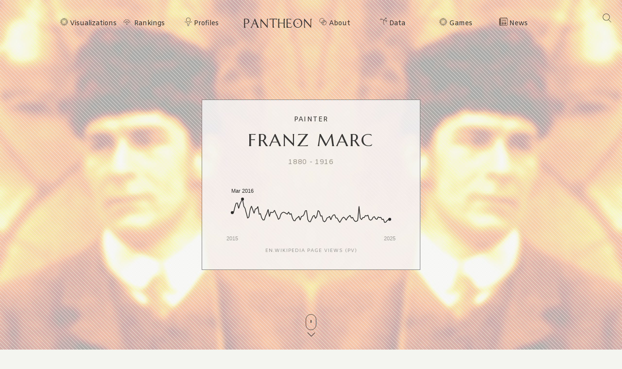

--- FILE ---
content_type: text/html; charset=utf-8
request_url: https://pantheon.world/profile/person/Franz_Marc
body_size: 23818
content:
<!DOCTYPE html><html lang="en" dir="ltr"><head><meta charSet="utf-8"/><meta name="viewport" content="width=device-width, initial-scale=1"/><link rel="stylesheet" href="/_next/static/css/b0cb047ba545bc56.css" data-precedence="next"/><link rel="stylesheet" href="/_next/static/css/85c6442aca86678f.css" data-precedence="next"/><link rel="stylesheet" href="/_next/static/css/5929dab60b631b67.css" data-precedence="next"/><link rel="stylesheet" href="/_next/static/css/405757c7a9e3a9db.css" data-precedence="next"/><link rel="stylesheet" href="/_next/static/css/b2599dce500110a8.css" data-precedence="next"/><link rel="stylesheet" href="/_next/static/css/7a47cc5bcc30ebcd.css" as="style" data-precedence="dynamic"/><link rel="preload" as="script" fetchPriority="low" href="/_next/static/chunks/webpack-a01f9f679ca44dd1.js"/><script src="/_next/static/chunks/fd9d1056-11dd12c8896cfb93.js" async=""></script><script src="/_next/static/chunks/2117-2a02e6a363944a75.js" async=""></script><script src="/_next/static/chunks/main-app-c1133d4a337cb325.js" async=""></script><script src="/_next/static/chunks/7821-7645d96fbc674486.js" async=""></script><script src="/_next/static/chunks/4451-6b732a804ed419e1.js" async=""></script><script src="/_next/static/chunks/8667-8fdb02ff2aceb653.js" async=""></script><script src="/_next/static/chunks/1636-4569dac5dfe94232.js" async=""></script><script src="/_next/static/chunks/app/%5Blocale%5D/layout-f8863d89018aa4ed.js" async=""></script><script src="/_next/static/chunks/app/not-found-9239d79ab58aa28f.js" async=""></script><script src="/_next/static/chunks/2972-f34ee39a45ecd1f3.js" async=""></script><script src="/_next/static/chunks/658-3bcf2c73e105eadf.js" async=""></script><script src="/_next/static/chunks/3145-82eab3942afeec0c.js" async=""></script><script src="/_next/static/chunks/7516-59ab0dcee02972f5.js" async=""></script><script src="/_next/static/chunks/8578-181b6a1e3237e777.js" async=""></script><script src="/_next/static/chunks/9864-65a45bf801e6f2a6.js" async=""></script><script src="/_next/static/chunks/3464-e86ffd7293f6f71e.js" async=""></script><script src="/_next/static/chunks/6658-4999c8a7074d5b07.js" async=""></script><script src="/_next/static/chunks/3079-4f2f5c3278eb9205.js" async=""></script><script src="/_next/static/chunks/3505-6f646d456b86a9aa.js" async=""></script><script src="/_next/static/chunks/3255-98ac956485a69133.js" async=""></script><script src="/_next/static/chunks/7128-3e84515b073c7941.js" async=""></script><script src="/_next/static/chunks/app/%5Blocale%5D/profile/person/%5Bid%5D/page-c0f18e29d5af09a6.js" async=""></script><link rel="preload" href="https://www.googletagmanager.com/gtag/js?id=G-56HH4RQ1J2" as="script"/><link rel="preload" href="https://pagead2.googlesyndication.com/pagead/js/adsbygoogle.js?client=ca-pub-1706971377772539" as="script" crossorigin=""/><link data-rh="true" rel="icon" href="/images/favicon.ico" type="image/x-icon"/><title>Franz Marc Biography | Pantheon</title><meta property="og:title" content="Franz Marc Biography | Pantheon"/><meta property="og:image" content="https://pantheon.world/api/screenshot/person?id=173668&amp;locale=en"/><meta name="twitter:card" content="summary_large_image"/><meta name="twitter:title" content="Franz Marc Biography | Pantheon"/><meta name="twitter:image" content="https://pantheon.world/api/screenshot/person?id=173668&amp;locale=en"/><link href="https://fonts.googleapis.com/css2?family=Marcellus&amp;display=swap" rel="stylesheet"/><link href="https://fonts.googleapis.com/css2?family=Amiko&amp;display=swap" rel="stylesheet"/><script src="/_next/static/chunks/polyfills-42372ed130431b0a.js" noModule=""></script></head><body><style>#nprogress{pointer-events:none}#nprogress .bar{background:#363636;position:fixed;z-index:1600;top: 0;left:0;width:100%;height:3px}#nprogress .peg{display:block;position:absolute;right:0;width:100px;height:100%;box-shadow:0 0 10px #363636,0 0 5px #363636;opacity:1;-webkit-transform:rotate(3deg) translate(0px,-4px);-ms-transform:rotate(3deg) translate(0px,-4px);transform:rotate(3deg) translate(0px,-4px)}#nprogress .spinner{display:block;position:fixed;z-index:1600;top: 15px;right:15px}#nprogress .spinner-icon{width:18px;height:18px;box-sizing:border-box;border:2px solid transparent;border-top-color:#363636;border-left-color:#363636;border-radius:50%;-webkit-animation:nprogress-spinner 400ms linear infinite;animation:nprogress-spinner 400ms linear infinite}.nprogress-custom-parent{overflow:hidden;position:relative}.nprogress-custom-parent #nprogress .bar,.nprogress-custom-parent #nprogress .spinner{position:absolute}@-webkit-keyframes nprogress-spinner{0%{-webkit-transform:rotate(0deg)}100%{-webkit-transform:rotate(360deg)}}@keyframes nprogress-spinner{0%{transform:rotate(0deg)}100%{transform:rotate(360deg)}}</style><!--$--><!--/$--><!--$--><nav><div id="navigation" class="globalNav navigation" role="navigation"><ul class="items"><li class="nav-btn"><span><img alt="navigation hamburger menu" loading="lazy" width="18" height="12" decoding="async" data-nimg="1" style="color:transparent" src="/images/icons/icon-nav.svg"/></span></li><li class="item"><a href="/en/explore/viz" class="item-link explore-link">Visualizations</a></li><li class="item"><a href="/en/explore/rankings?show=people" class="item-link rankings-link dd">Rankings</a><ul class="sub-items"><li><a href="/en/explore/rankings?show=people" class="item-link">People</a></li><li><a href="/en/explore/rankings?show=places" class="item-link">Places</a></li><li><a href="/en/explore/rankings?show=occupations" class="item-link">Occupations</a></li></ul></li><li class="item"><a href="/en/profile/person" class="item-link profiles-link dd">Profiles</a><ul class="sub-items"><li><a href="/en/profile/person" class="item-link">People</a></li><li><a href="/en/profile/place" class="item-link">Places</a></li><li><a href="/en/profile/country" class="item-link">Countries</a></li><li><a href="/en/profile/occupation" class="item-link">Occupations</a></li><li><a href="/en/profile/select-occupation-country" class="item-link">Occupation / Country</a></li><li><a href="/en/profile/era" class="item-link">Eras</a></li><li><a href="/en/profile/deaths/2025" class="item-link">Deaths</a></li></ul></li><li class="item home-link"><a href="/en" class="home"><img alt="Pantheon" loading="lazy" width="140" height="20" decoding="async" data-nimg="1" class="logo" style="color:transparent" src="/images/logos/logo_pantheon.svg"/></a></li><li class="item"><a class="item-link about-link" href="/en/data/faq">About</a></li><li class="item"><a class="item-link data-link dd" href="/en/data/permissions">Data</a><ul class="sub-items"><li><a class="item-link" href="/en/data/permissions">Permissions</a></li><li><a class="item-link" href="/en/data/datasets">Download</a></li><li><a class="item-link" href="/en/data/api">API</a></li></ul></li><li class="item"><a class="item-link explore-link dd" href="/en/game/yearbook">Games</a><ul class="sub-items"><li><a class="item-link" href="/en/game/yearbook">Yearbook</a></li><li><a class="item-link" href="/en/game/birthle">◼ <!-- -->Birthle</a></li><li><a class="item-link" href="/en/game/trivia">◼ <!-- -->Trivia</a></li><li><a href="https://trivia.rocks/" target="_blank" rel="noopener noreferrer" class="item-link">TuneTrivia <span class="new-badge">new!</span></a></li></ul></li><li class="item"><a class="item-link news-link" href="/en/news">News</a></li><li class="search-btn"><button><img alt="Search" loading="lazy" width="18" height="18" decoding="async" data-nimg="1" style="color:transparent" src="/images/icons/icon-search.svg"/></button></li></ul></div></nav><!--/$--><main><div class="person"><header class="hero"><div class="bg-container"><div class="bg-img-mask person" style="background-color:#D28629"><div class="bg-img bg-img-l" style="background-color:#D28629;background-image:url(&#x27;https://static.pantheon.world/profile/people/173668.jpg&#x27;)"></div><div class="bg-img bg-img-r" style="background-color:#D28629;background-image:url(&#x27;https://static.pantheon.world/profile/people/173668.jpg&#x27;)"></div></div></div><div class="info"><h2 class="profile-type">Painter</h2><h1 class="profile-name">Franz Marc</h1><p class="date-subtitle">1880<!-- --> -<!-- --> <!-- -->1916</p><div class="pageviews-chart-container"><div class="pageviews-chart" style="width:100%;height:120px"></div><p class="pageviews-label">EN<!-- -->.WIKIPEDIA PAGE VIEWS (PV)</p></div></div><div class="mouse"><span class="mouse-scroll"></span></div></header><div class="about-section"><nav class="profile-nav"><ol class="profile-nav-list"><li class="profile-nav-item"><a href="#metrics" class="profile-nav-link metrics"><span class="profile-nav-link-roman-numeral"></span><span class="profile-nav-link-title">Memorability Metrics</span><span class="jump-to-text" aria-hidden="true"> <!-- -->»</span></a></li><li class="profile-nav-item"><a href="#page-views-by-lang" class="profile-nav-link page-views-by-lang"><span class="profile-nav-link-roman-numeral"></span><span class="profile-nav-link-title">Page views of Franz Marc by language</span><span class="jump-to-text" aria-hidden="true"> <!-- -->»</span></a></li><li class="profile-nav-item"><a href="#occupation_peers" class="profile-nav-link occupation_peers"><span class="profile-nav-link-roman-numeral"></span><span class="profile-nav-link-title">Among Painters</span><span class="jump-to-text" aria-hidden="true"> <!-- -->»</span></a></li><li class="profile-nav-item"><a href="#year_peers" class="profile-nav-link year_peers"><span class="profile-nav-link-roman-numeral"></span><span class="profile-nav-link-title">Contemporaries</span><span class="jump-to-text" aria-hidden="true"> <!-- -->»</span></a></li><li class="profile-nav-item"><a href="#country_peers" class="profile-nav-link country_peers"><span class="profile-nav-link-roman-numeral"></span><span class="profile-nav-link-title">In Germany</span><span class="jump-to-text" aria-hidden="true"> <!-- -->»</span></a></li><li class="profile-nav-item"><a href="#country_occupation_peers" class="profile-nav-link country_occupation_peers"><span class="profile-nav-link-roman-numeral"></span><span class="profile-nav-link-title">Among Painters In Germany</span><span class="jump-to-text" aria-hidden="true"> <!-- -->»</span></a></li></ol></nav><section class="intro-section person"><div class="intro-deco"><div class="deco-lines"><span class="deco-line" style="background-color:#D28629"></span><span class="deco-line" style="background-color:#D28629"></span><span class="deco-line" style="background-color:#D28629"></span><span class="deco-line" style="background-color:#D28629"></span><span class="deco-line" style="background-color:#D28629"></span><span class="deco-line" style="background-color:#D28629"></span><span class="deco-line" style="background-color:#D28629"></span><span class="deco-line" style="background-color:#D28629"></span><span class="deco-line" style="background-color:#D28629"></span><span class="deco-line" style="background-color:#D28629"></span><span class="deco-line" style="background-color:#D28629"></span><span class="deco-line" style="background-color:#D28629"></span><span class="deco-line" style="background-color:#D28629"></span><span class="deco-line" style="background-color:#D28629"></span></div></div><div class="intro-content"><div class="person-image-wrapper"><div class="image"><img src="https://static.pantheon.world/profile/people/173668.jpg" class="undefined" alt="Photo of Franz Marc" data-fallback=https://static.pantheon.world/icons/icon-person.svg onerror="this.onerror=null;this.src=this.dataset.fallback;" /></div></div><div class="intro-text"><h3><img alt="Icon of person" loading="lazy" width="24" height="24" decoding="async" data-nimg="1" style="color:transparent" src="/images/ui/profile-w.svg"/> <!-- -->Franz Marc</h3><p>Franz Moritz Wilhelm Marc (8 February 1880 – 4 March 1916) was a German painter and printmaker, one of the key figures of German Expressionism. He was a founding member of Der Blaue Reiter (The Blue Rider), a journal whose name later became synonymous with the circle of artists collaborating in it.
His mature works mostly are animals, and are known for bright colors. He was drafted to serve in the German Army at the beginning of World War I, and died two years later at the Battle of Verdun.<!-- --> <a href="https://en.wikipedia.org/wiki/Franz_Marc" target="_blank" rel="noopener noreferrer">Read more on Wikipedia</a></p><p>His biography is available in 60 different languages on Wikipedia (up from 59 in 2024). Franz Marc is the 127th most popular <a href="/profile/occupation/painter">painter</a> (up from 129th in 2024), the 304th most popular biography from <a href="/profile/place/germany">Germany</a> (down from 298th in 2019) and the 9th most popular <a href="/profile/occupation/painter/country/germany">German Painter</a>.</p><p>Franz Marc was a German painter and printmaker, one of the key figures of the German Expressionist movement. He was a founding member of Der Blaue Reiter (The Blue Rider), a journal whose name later became synonymous with the circle of artists collaborating in it.</p></div></div></section></div><section class="profile-section"><div class="section-head"><div class="section-title"><h4 id="metrics">Memorability Metrics</h4></div></div><div class="section-body"><div>Loading...</div></div></section><section class="profile-section"><div class="section-head"><div class="section-title"><h4 id="page-views-by-lang">Page views of Franz Marc by language</h4></div></div><div class="section-body"><div>Loading...</div></div></section><section class="profile-section"><div class="section-head"><div class="section-title"><h4 id="occupation_peers">Among Painters</h4></div></div><div class="section-body"><div><p>Among <!-- -->painters<!-- -->,<!-- --> <!-- -->Franz Marc<!-- --> ranks<!-- --> <strong>127</strong> out of<!-- --> <!-- -->2,023<!-- -->. <span>Before<!-- --> <!-- -->him<!-- --> are<!-- --> <span><span><a target="_self" href="/profile/person/Juan_Gris">Juan Gris</a>, </span><span><a target="_self" href="/profile/person/Giorgio_de_Chirico">Giorgio de Chirico</a>, </span><span><a target="_self" href="/profile/person/Raja_Ravi_Varma">Raja Ravi Varma</a>, </span><span><a target="_self" href="/profile/person/Annibale_Carracci">Annibale Carracci</a>, </span><span><a target="_self" href="/profile/person/Pierre_Bonnard">Pierre Bonnard</a>, </span><span> and <a target="_self" href="/profile/person/Odilon_Redon">Odilon Redon</a></span></span>.<!-- --> </span><span>After <!-- -->him<!-- --> <!-- -->are<!-- --> <span><span><a target="_self" href="/profile/person/Gustave_Moreau">Gustave Moreau</a>, </span><span><a target="_self" href="/profile/person/Albrecht_Altdorfer">Albrecht Altdorfer</a>, </span><span><a target="_self" href="/profile/person/Hilma_af_Klint">Hilma af Klint</a>, </span><span><a target="_self" href="/profile/person/Jean_Dubuffet">Jean Dubuffet</a>, </span><span><a target="_self" href="/profile/person/Arnold_Böcklin">Arnold Böcklin</a>, </span><span> and <a target="_self" href="/profile/person/Zeuxis">Zeuxis</a></span></span>.</span></p><div class="rank-title"><h3>Most Popular <!-- -->Painters<!-- --> in Wikipedia</h3><a href="/explore/rankings?show=people&amp;occupation=PAINTER">Go to all Rankings</a></div><div class="rank-carousel"><a class="arrow back" href="#"><img alt="Load previous" loading="lazy" width="8" height="12" decoding="async" data-nimg="1" class="back" style="color:transparent" src="/images/ui/tri-left-b.svg"/></a><ul class="rank-list"><li><div class="rank-photo"><a href="/profile/person/Juan_Gris"><div class="image"><img src="https://static.pantheon.world/profile/people/16073.jpg" class="undefined" alt="Photo of Juan Gris" data-fallback=https://static.pantheon.world/icons/icon-person.svg onerror="this.onerror=null;this.src=this.dataset.fallback;" /></div></a></div><h2><a href="/profile/person/Juan_Gris">Juan Gris</a></h2><p class="rank-year">1887<!-- --> -<!-- --> <!-- -->1927</p><p class="rank-year"><strong>HPI:</strong> <!-- -->75.25</p><p class="rank-year"><strong>Rank:</strong> <!-- -->121</p></li><li><div class="rank-photo"><a href="/profile/person/Giorgio_de_Chirico"><div class="image"><img src="https://static.pantheon.world/profile/people/241610.jpg" class="undefined" alt="Photo of Giorgio de Chirico" data-fallback=https://static.pantheon.world/icons/icon-person.svg onerror="this.onerror=null;this.src=this.dataset.fallback;" /></div></a></div><h2><a href="/profile/person/Giorgio_de_Chirico">Giorgio de Chirico</a></h2><p class="rank-year">1888<!-- --> -<!-- --> <!-- -->1978</p><p class="rank-year"><strong>HPI:</strong> <!-- -->75.23</p><p class="rank-year"><strong>Rank:</strong> <!-- -->122</p></li><li><div class="rank-photo"><a href="/profile/person/Raja_Ravi_Varma"><div class="image"><img src="https://static.pantheon.world/profile/people/910003.jpg" class="undefined" alt="Photo of Raja Ravi Varma" data-fallback=https://static.pantheon.world/icons/icon-person.svg onerror="this.onerror=null;this.src=this.dataset.fallback;" /></div></a></div><h2><a href="/profile/person/Raja_Ravi_Varma">Raja Ravi Varma</a></h2><p class="rank-year">1848<!-- --> -<!-- --> <!-- -->1906</p><p class="rank-year"><strong>HPI:</strong> <!-- -->75.10</p><p class="rank-year"><strong>Rank:</strong> <!-- -->123</p></li><li><div class="rank-photo"><a href="/profile/person/Annibale_Carracci"><div class="image"><img src="https://static.pantheon.world/profile/people/175801.jpg" class="undefined" alt="Photo of Annibale Carracci" data-fallback=https://static.pantheon.world/icons/icon-person.svg onerror="this.onerror=null;this.src=this.dataset.fallback;" /></div></a></div><h2><a href="/profile/person/Annibale_Carracci">Annibale Carracci</a></h2><p class="rank-year">1560<!-- --> -<!-- --> <!-- -->1609</p><p class="rank-year"><strong>HPI:</strong> <!-- -->75.10</p><p class="rank-year"><strong>Rank:</strong> <!-- -->124</p></li><li><div class="rank-photo"><a href="/profile/person/Pierre_Bonnard"><div class="image"><img src="https://static.pantheon.world/profile/people/362530.jpg" class="undefined" alt="Photo of Pierre Bonnard" data-fallback=https://static.pantheon.world/icons/icon-person.svg onerror="this.onerror=null;this.src=this.dataset.fallback;" /></div></a></div><h2><a href="/profile/person/Pierre_Bonnard">Pierre Bonnard</a></h2><p class="rank-year">1867<!-- --> -<!-- --> <!-- -->1947</p><p class="rank-year"><strong>HPI:</strong> <!-- -->75.05</p><p class="rank-year"><strong>Rank:</strong> <!-- -->125</p></li><li><div class="rank-photo"><a href="/profile/person/Odilon_Redon"><div class="image"><img src="https://static.pantheon.world/profile/people/164713.jpg" class="undefined" alt="Photo of Odilon Redon" data-fallback=https://static.pantheon.world/icons/icon-person.svg onerror="this.onerror=null;this.src=this.dataset.fallback;" /></div></a></div><h2><a href="/profile/person/Odilon_Redon">Odilon Redon</a></h2><p class="rank-year">1840<!-- --> -<!-- --> <!-- -->1916</p><p class="rank-year"><strong>HPI:</strong> <!-- -->75.03</p><p class="rank-year"><strong>Rank:</strong> <!-- -->126</p></li><li class="rank-me"><div class="rank-photo"><a href="/profile/person/Franz_Marc"><div class="image"><img src="https://static.pantheon.world/profile/people/173668.jpg" class="undefined" alt="Photo of Franz Marc" data-fallback=https://static.pantheon.world/icons/icon-person.svg onerror="this.onerror=null;this.src=this.dataset.fallback;" /></div></a></div><h2><a href="/profile/person/Franz_Marc">Franz Marc</a></h2><p class="rank-year">1880<!-- --> -<!-- --> <!-- -->1916</p><p class="rank-year"><strong>HPI:</strong> <!-- -->75.00</p><p class="rank-year"><strong>Rank:</strong> <!-- -->127</p></li><li><div class="rank-photo"><a href="/profile/person/Gustave_Moreau"><div class="image"><img src="https://static.pantheon.world/profile/people/67575.jpg" class="undefined" alt="Photo of Gustave Moreau" data-fallback=https://static.pantheon.world/icons/icon-person.svg onerror="this.onerror=null;this.src=this.dataset.fallback;" /></div></a></div><h2><a href="/profile/person/Gustave_Moreau">Gustave Moreau</a></h2><p class="rank-year">1826<!-- --> -<!-- --> <!-- -->1898</p><p class="rank-year"><strong>HPI:</strong> <!-- -->74.98</p><p class="rank-year"><strong>Rank:</strong> <!-- -->128</p></li><li><div class="rank-photo"><a href="/profile/person/Albrecht_Altdorfer"><div class="image"><img src="https://static.pantheon.world/profile/people/2440.jpg" class="undefined" alt="Photo of Albrecht Altdorfer" data-fallback=https://static.pantheon.world/icons/icon-person.svg onerror="this.onerror=null;this.src=this.dataset.fallback;" /></div></a></div><h2><a href="/profile/person/Albrecht_Altdorfer">Albrecht Altdorfer</a></h2><p class="rank-year">1480<!-- --> -<!-- --> <!-- -->1538</p><p class="rank-year"><strong>HPI:</strong> <!-- -->74.90</p><p class="rank-year"><strong>Rank:</strong> <!-- -->129</p></li><li><div class="rank-photo"><a href="/profile/person/Hilma_af_Klint"><div class="image"><img src="https://static.pantheon.world/profile/people/4267006.jpg" class="undefined" alt="Photo of Hilma af Klint" data-fallback=https://static.pantheon.world/icons/icon-person.svg onerror="this.onerror=null;this.src=this.dataset.fallback;" /></div></a></div><h2><a href="/profile/person/Hilma_af_Klint">Hilma af Klint</a></h2><p class="rank-year">1862<!-- --> -<!-- --> <!-- -->1944</p><p class="rank-year"><strong>HPI:</strong> <!-- -->74.88</p><p class="rank-year"><strong>Rank:</strong> <!-- -->130</p></li><li><div class="rank-photo"><a href="/profile/person/Jean_Dubuffet"><div class="image"><img src="https://static.pantheon.world/profile/people/285438.jpg" class="undefined" alt="Photo of Jean Dubuffet" data-fallback=https://static.pantheon.world/icons/icon-person.svg onerror="this.onerror=null;this.src=this.dataset.fallback;" /></div></a></div><h2><a href="/profile/person/Jean_Dubuffet">Jean Dubuffet</a></h2><p class="rank-year">1901<!-- --> -<!-- --> <!-- -->1985</p><p class="rank-year"><strong>HPI:</strong> <!-- -->74.87</p><p class="rank-year"><strong>Rank:</strong> <!-- -->131</p></li><li><div class="rank-photo"><a href="/profile/person/Arnold_Böcklin"><div class="image"><img src="https://static.pantheon.world/profile/people/856739.jpg" class="undefined" alt="Photo of Arnold Böcklin" data-fallback=https://static.pantheon.world/icons/icon-person.svg onerror="this.onerror=null;this.src=this.dataset.fallback;" /></div></a></div><h2><a href="/profile/person/Arnold_Böcklin">Arnold Böcklin</a></h2><p class="rank-year">1827<!-- --> -<!-- --> <!-- -->1901</p><p class="rank-year"><strong>HPI:</strong> <!-- -->74.84</p><p class="rank-year"><strong>Rank:</strong> <!-- -->132</p></li><li><div class="rank-photo"><a href="/profile/person/Zeuxis"><div class="image"><img src="https://static.pantheon.world/profile/people/375839.jpg" class="undefined" alt="Photo of Zeuxis" data-fallback=https://static.pantheon.world/icons/icon-person.svg onerror="this.onerror=null;this.src=this.dataset.fallback;" /></div></a></div><h2><a href="/profile/person/Zeuxis">Zeuxis</a></h2><p class="rank-year">500 BC<!-- --> -<!-- --> <!-- -->400 BC</p><p class="rank-year"><strong>HPI:</strong> <!-- -->74.74</p><p class="rank-year"><strong>Rank:</strong> <!-- -->133</p></li></ul><a class="arrow forward" href="#"><img alt="Load previous" loading="lazy" width="8" height="12" decoding="async" data-nimg="1" class="forward" style="color:transparent" src="/images/ui/tri-right-b.svg"/></a></div></div></div></section><section class="profile-section" style="text-align:center"><ins class="adsbygoogle" style="display:block;width:100%;max-width:792px;height:120px;margin:0 0 40px" data-ad-client="ca-pub-1706971377772539" data-ad-slot="4694641051" data-ad-format="auto" data-full-width-responsive="true"></ins></section><section class="profile-section"><div class="section-head"><div class="section-title"><h4 id="year_peers">Contemporaries</h4></div></div><div class="section-body"><div><p>Among people born in <!-- -->1880<!-- -->,<!-- --> <!-- -->Franz Marc<!-- --> ranks<!-- --> <strong>12</strong>. <span>Before<!-- --> <!-- -->him<!-- --> <!-- -->are<!-- --> <span><span><a target="_self" href="/profile/person/Wilhelmina_of_the_Netherlands">Wilhelmina of the Netherlands</a>, </span><span><a target="_self" href="/profile/person/Fedor_von_Bock">Fedor von Bock</a>, </span><span><a target="_self" href="/profile/person/John_Boyd_Orr">John Boyd Orr</a>, </span><span><a target="_self" href="/profile/person/Robert_Musil">Robert Musil</a>, </span><span><a target="_self" href="/profile/person/Oswald_Spengler">Oswald Spengler</a>, </span><span> and <a target="_self" href="/profile/person/Ernst_Ludwig_Kirchner">Ernst Ludwig Kirchner</a></span></span>.<!-- --> </span><span>After <!-- -->him<!-- --> <!-- -->are<!-- --> <span><span><a target="_self" href="/profile/person/Gideon_Sundback">Gideon Sundback</a>, </span><span><a target="_self" href="/profile/person/André_Derain">André Derain</a>, </span><span><a target="_self" href="/profile/person/Ludwig_Beck">Ludwig Beck</a>, </span><span><a target="_self" href="/profile/person/Manuel_Azaña">Manuel Azaña</a>, </span><span><a target="_self" href="/profile/person/Paul_Hausser">Paul Hausser</a>, </span><span> and <a target="_self" href="/profile/person/Wilhelm_List">Wilhelm List</a></span></span>.</span><span> Among people deceased in <!-- -->1916<!-- -->, <!-- -->Franz Marc<!-- --> ranks <strong>13</strong>. </span><span>Before<!-- --> <!-- -->him<!-- --> <!-- -->are<!-- --> <span><span><a target="_self" href="/profile/person/Ernst_Mach">Ernst Mach</a>, </span><span><a target="_self" href="/profile/person/Élie_Metchnikoff">Élie Metchnikoff</a>, </span><span><a target="_self" href="/profile/person/Yuan_Shikai">Yuan Shikai</a>, </span><span><a target="_self" href="/profile/person/Charles_Taze_Russell">Charles Taze Russell</a>, </span><span><a target="_self" href="/profile/person/Klas_Pontus_Arnoldson">Klas Pontus Arnoldson</a>, </span><span> and <a target="_self" href="/profile/person/Odilon_Redon">Odilon Redon</a></span></span>.<!-- --> </span><span>After<!-- --> <!-- -->him<!-- --> <!-- -->are<!-- --> <span><span><a target="_self" href="/profile/person/James_Connolly">James Connolly</a>, </span><span><a target="_self" href="/profile/person/Richard_Dedekind">Richard Dedekind</a>, </span><span><a target="_self" href="/profile/person/Otto_of_Bavaria">Otto of Bavaria</a>, </span><span><a target="_self" href="/profile/person/José_Echegaray">José Echegaray</a>, </span><span><a target="_self" href="/profile/person/Sholem_Aleichem">Sholem Aleichem</a>, </span><span> and <a target="_self" href="/profile/person/Henry_James">Henry James</a></span></span>.</span></p><div class="rank-title"><h3>Others Born in <!-- -->1880</h3><a href="/explore/rankings?viz=treemap&amp;show=people&amp;years=1880,1880&amp;yearType=birthyear">Go to all Rankings</a></div><div class="rank-carousel"><a class="arrow back" href="#"><img alt="Load previous" loading="lazy" width="8" height="12" decoding="async" data-nimg="1" class="back" style="color:transparent" src="/images/ui/tri-left-b.svg"/></a><ul class="rank-list"><li><div class="rank-photo"><a href="/profile/person/Wilhelmina_of_the_Netherlands"><div class="image"><img src="https://static.pantheon.world/profile/people/102298.jpg" class="undefined" alt="Photo of Wilhelmina of the Netherlands" data-fallback=https://static.pantheon.world/icons/icon-person.svg onerror="this.onerror=null;this.src=this.dataset.fallback;" /></div></a></div><h2><a href="/profile/person/Wilhelmina_of_the_Netherlands">Wilhelmina of the Netherlands</a></h2><p>POLITICIAN</p><p class="rank-year">1880<!-- --> -<!-- --> <!-- -->1962</p><p class="rank-year"><strong>HPI:</strong> <!-- -->77.75</p><p class="rank-year"><strong>Rank:</strong> <!-- -->6</p></li><li><div class="rank-photo"><a href="/profile/person/Fedor_von_Bock"><div class="image"><img src="https://static.pantheon.world/profile/people/450813.jpg" class="undefined" alt="Photo of Fedor von Bock" data-fallback=https://static.pantheon.world/icons/icon-person.svg onerror="this.onerror=null;this.src=this.dataset.fallback;" /></div></a></div><h2><a href="/profile/person/Fedor_von_Bock">Fedor von Bock</a></h2><p>MILITARY PERSONNEL</p><p class="rank-year">1880<!-- --> -<!-- --> <!-- -->1945</p><p class="rank-year"><strong>HPI:</strong> <!-- -->77.17</p><p class="rank-year"><strong>Rank:</strong> <!-- -->7</p></li><li><div class="rank-photo"><a href="/profile/person/John_Boyd_Orr"><div class="image"><img src="https://static.pantheon.world/profile/people/322276.jpg" class="undefined" alt="Photo of John Boyd Orr" data-fallback=https://static.pantheon.world/icons/icon-person.svg onerror="this.onerror=null;this.src=this.dataset.fallback;" /></div></a></div><h2><a href="/profile/person/John_Boyd_Orr">John Boyd Orr</a></h2><p>BIOLOGIST</p><p class="rank-year">1880<!-- --> -<!-- --> <!-- -->1971</p><p class="rank-year"><strong>HPI:</strong> <!-- -->76.14</p><p class="rank-year"><strong>Rank:</strong> <!-- -->8</p></li><li><div class="rank-photo"><a href="/profile/person/Robert_Musil"><div class="image"><img src="https://static.pantheon.world/profile/people/25701.jpg" class="undefined" alt="Photo of Robert Musil" data-fallback=https://static.pantheon.world/icons/icon-person.svg onerror="this.onerror=null;this.src=this.dataset.fallback;" /></div></a></div><h2><a href="/profile/person/Robert_Musil">Robert Musil</a></h2><p>WRITER</p><p class="rank-year">1880<!-- --> -<!-- --> <!-- -->1942</p><p class="rank-year"><strong>HPI:</strong> <!-- -->75.65</p><p class="rank-year"><strong>Rank:</strong> <!-- -->9</p></li><li><div class="rank-photo"><a href="/profile/person/Oswald_Spengler"><div class="image"><img src="https://static.pantheon.world/profile/people/22588.jpg" class="undefined" alt="Photo of Oswald Spengler" data-fallback=https://static.pantheon.world/icons/icon-person.svg onerror="this.onerror=null;this.src=this.dataset.fallback;" /></div></a></div><h2><a href="/profile/person/Oswald_Spengler">Oswald Spengler</a></h2><p>PHILOSOPHER</p><p class="rank-year">1880<!-- --> -<!-- --> <!-- -->1936</p><p class="rank-year"><strong>HPI:</strong> <!-- -->75.52</p><p class="rank-year"><strong>Rank:</strong> <!-- -->10</p></li><li><div class="rank-photo"><a href="/profile/person/Ernst_Ludwig_Kirchner"><div class="image"><img src="https://static.pantheon.world/profile/people/1138120.jpg" class="undefined" alt="Photo of Ernst Ludwig Kirchner" data-fallback=https://static.pantheon.world/icons/icon-person.svg onerror="this.onerror=null;this.src=this.dataset.fallback;" /></div></a></div><h2><a href="/profile/person/Ernst_Ludwig_Kirchner">Ernst Ludwig Kirchner</a></h2><p>PAINTER</p><p class="rank-year">1880<!-- --> -<!-- --> <!-- -->1938</p><p class="rank-year"><strong>HPI:</strong> <!-- -->75.30</p><p class="rank-year"><strong>Rank:</strong> <!-- -->11</p></li><li class="rank-me"><div class="rank-photo"><a href="/profile/person/Franz_Marc"><div class="image"><img src="https://static.pantheon.world/profile/people/173668.jpg" class="undefined" alt="Photo of Franz Marc" data-fallback=https://static.pantheon.world/icons/icon-person.svg onerror="this.onerror=null;this.src=this.dataset.fallback;" /></div></a></div><h2><a href="/profile/person/Franz_Marc">Franz Marc</a></h2><p>PAINTER</p><p class="rank-year">1880<!-- --> -<!-- --> <!-- -->1916</p><p class="rank-year"><strong>HPI:</strong> <!-- -->75.00</p><p class="rank-year"><strong>Rank:</strong> <!-- -->12</p></li><li><div class="rank-photo"><a href="/profile/person/Gideon_Sundback"><div class="image"><img src="https://static.pantheon.world/profile/people/807539.jpg" class="undefined" alt="Photo of Gideon Sundback" data-fallback=https://static.pantheon.world/icons/icon-person.svg onerror="this.onerror=null;this.src=this.dataset.fallback;" /></div></a></div><h2><a href="/profile/person/Gideon_Sundback">Gideon Sundback</a></h2><p>INVENTOR</p><p class="rank-year">1880<!-- --> -<!-- --> <!-- -->1954</p><p class="rank-year"><strong>HPI:</strong> <!-- -->74.85</p><p class="rank-year"><strong>Rank:</strong> <!-- -->13</p></li><li><div class="rank-photo"><a href="/profile/person/André_Derain"><div class="image"><img src="https://static.pantheon.world/profile/people/66910.jpg" class="undefined" alt="Photo of André Derain" data-fallback=https://static.pantheon.world/icons/icon-person.svg onerror="this.onerror=null;this.src=this.dataset.fallback;" /></div></a></div><h2><a href="/profile/person/André_Derain">André Derain</a></h2><p>PAINTER</p><p class="rank-year">1880<!-- --> -<!-- --> <!-- -->1954</p><p class="rank-year"><strong>HPI:</strong> <!-- -->74.69</p><p class="rank-year"><strong>Rank:</strong> <!-- -->14</p></li><li><div class="rank-photo"><a href="/profile/person/Ludwig_Beck"><div class="image"><img src="https://static.pantheon.world/profile/people/196038.jpg" class="undefined" alt="Photo of Ludwig Beck" data-fallback=https://static.pantheon.world/icons/icon-person.svg onerror="this.onerror=null;this.src=this.dataset.fallback;" /></div></a></div><h2><a href="/profile/person/Ludwig_Beck">Ludwig Beck</a></h2><p>MILITARY PERSONNEL</p><p class="rank-year">1880<!-- --> -<!-- --> <!-- -->1944</p><p class="rank-year"><strong>HPI:</strong> <!-- -->74.04</p><p class="rank-year"><strong>Rank:</strong> <!-- -->15</p></li><li><div class="rank-photo"><a href="/profile/person/Manuel_Azaña"><div class="image"><img src="https://static.pantheon.world/profile/people/273235.jpg" class="undefined" alt="Photo of Manuel Azaña" data-fallback=https://static.pantheon.world/icons/icon-person.svg onerror="this.onerror=null;this.src=this.dataset.fallback;" /></div></a></div><h2><a href="/profile/person/Manuel_Azaña">Manuel Azaña</a></h2><p>POLITICIAN</p><p class="rank-year">1880<!-- --> -<!-- --> <!-- -->1940</p><p class="rank-year"><strong>HPI:</strong> <!-- -->73.62</p><p class="rank-year"><strong>Rank:</strong> <!-- -->16</p></li><li><div class="rank-photo"><a href="/profile/person/Paul_Hausser"><div class="image"><img src="https://static.pantheon.world/profile/people/1051502.jpg" class="undefined" alt="Photo of Paul Hausser" data-fallback=https://static.pantheon.world/icons/icon-person.svg onerror="this.onerror=null;this.src=this.dataset.fallback;" /></div></a></div><h2><a href="/profile/person/Paul_Hausser">Paul Hausser</a></h2><p>MILITARY PERSONNEL</p><p class="rank-year">1880<!-- --> -<!-- --> <!-- -->1972</p><p class="rank-year"><strong>HPI:</strong> <!-- -->72.41</p><p class="rank-year"><strong>Rank:</strong> <!-- -->17</p></li><li><div class="rank-photo"><a href="/profile/person/Wilhelm_List"><div class="image"><img src="https://static.pantheon.world/profile/people/787723.jpg" class="undefined" alt="Photo of Wilhelm List" data-fallback=https://static.pantheon.world/icons/icon-person.svg onerror="this.onerror=null;this.src=this.dataset.fallback;" /></div></a></div><h2><a href="/profile/person/Wilhelm_List">Wilhelm List</a></h2><p>MILITARY PERSONNEL</p><p class="rank-year">1880<!-- --> -<!-- --> <!-- -->1971</p><p class="rank-year"><strong>HPI:</strong> <!-- -->71.84</p><p class="rank-year"><strong>Rank:</strong> <!-- -->18</p></li></ul><a class="arrow forward" href="#"><img alt="Load previous" loading="lazy" width="8" height="12" decoding="async" data-nimg="1" class="forward" style="color:transparent" src="/images/ui/tri-right-b.svg"/></a></div><div class="rank-sec-body"><div class="rank-title"><h3>Others Deceased in <!-- -->1916</h3><a href="/explore/rankings?viz=treemap&amp;show=people&amp;years=1916,1916&amp;yearType=deathyear">Go to all Rankings</a></div><div class="rank-carousel"><a class="arrow back" href="#"><img alt="Load previous" loading="lazy" width="8" height="12" decoding="async" data-nimg="1" class="back" style="color:transparent" src="/images/ui/tri-left-b.svg"/></a><ul class="rank-list"><li><div class="rank-photo"><a href="/profile/person/Ernst_Mach"><div class="image"><img src="https://static.pantheon.world/profile/people/55285.jpg" class="undefined" alt="Photo of Ernst Mach" data-fallback=https://static.pantheon.world/icons/icon-person.svg onerror="this.onerror=null;this.src=this.dataset.fallback;" /></div></a></div><h2><a href="/profile/person/Ernst_Mach">Ernst Mach</a></h2><p>PHYSICIST</p><p class="rank-year">1838<!-- --> -<!-- --> <!-- -->1916</p><p class="rank-year"><strong>HPI:</strong> <!-- -->77.25</p><p class="rank-year"><strong>Rank:</strong> <!-- -->7</p></li><li><div class="rank-photo"><a href="/profile/person/Élie_Metchnikoff"><div class="image"><img src="https://static.pantheon.world/profile/people/156760.jpg" class="undefined" alt="Photo of Élie Metchnikoff" data-fallback=https://static.pantheon.world/icons/icon-person.svg onerror="this.onerror=null;this.src=this.dataset.fallback;" /></div></a></div><h2><a href="/profile/person/Élie_Metchnikoff">Élie Metchnikoff</a></h2><p>BIOLOGIST</p><p class="rank-year">1845<!-- --> -<!-- --> <!-- -->1916</p><p class="rank-year"><strong>HPI:</strong> <!-- -->77.11</p><p class="rank-year"><strong>Rank:</strong> <!-- -->8</p></li><li><div class="rank-photo"><a href="/profile/person/Yuan_Shikai"><div class="image"><img src="https://static.pantheon.world/profile/people/59259.jpg" class="undefined" alt="Photo of Yuan Shikai" data-fallback=https://static.pantheon.world/icons/icon-person.svg onerror="this.onerror=null;this.src=this.dataset.fallback;" /></div></a></div><h2><a href="/profile/person/Yuan_Shikai">Yuan Shikai</a></h2><p>POLITICIAN</p><p class="rank-year">1859<!-- --> -<!-- --> <!-- -->1916</p><p class="rank-year"><strong>HPI:</strong> <!-- -->76.77</p><p class="rank-year"><strong>Rank:</strong> <!-- -->9</p></li><li><div class="rank-photo"><a href="/profile/person/Charles_Taze_Russell"><div class="image"><img src="https://static.pantheon.world/profile/people/69886.jpg" class="undefined" alt="Photo of Charles Taze Russell" data-fallback=https://static.pantheon.world/icons/icon-person.svg onerror="this.onerror=null;this.src=this.dataset.fallback;" /></div></a></div><h2><a href="/profile/person/Charles_Taze_Russell">Charles Taze Russell</a></h2><p>RELIGIOUS FIGURE</p><p class="rank-year">1852<!-- --> -<!-- --> <!-- -->1916</p><p class="rank-year"><strong>HPI:</strong> <!-- -->76.57</p><p class="rank-year"><strong>Rank:</strong> <!-- -->10</p></li><li><div class="rank-photo"><a href="/profile/person/Klas_Pontus_Arnoldson"><div class="image"><img src="https://static.pantheon.world/profile/people/320914.jpg" class="undefined" alt="Photo of Klas Pontus Arnoldson" data-fallback=https://static.pantheon.world/icons/icon-person.svg onerror="this.onerror=null;this.src=this.dataset.fallback;" /></div></a></div><h2><a href="/profile/person/Klas_Pontus_Arnoldson">Klas Pontus Arnoldson</a></h2><p>POLITICIAN</p><p class="rank-year">1844<!-- --> -<!-- --> <!-- -->1916</p><p class="rank-year"><strong>HPI:</strong> <!-- -->76.20</p><p class="rank-year"><strong>Rank:</strong> <!-- -->11</p></li><li><div class="rank-photo"><a href="/profile/person/Odilon_Redon"><div class="image"><img src="https://static.pantheon.world/profile/people/164713.jpg" class="undefined" alt="Photo of Odilon Redon" data-fallback=https://static.pantheon.world/icons/icon-person.svg onerror="this.onerror=null;this.src=this.dataset.fallback;" /></div></a></div><h2><a href="/profile/person/Odilon_Redon">Odilon Redon</a></h2><p>PAINTER</p><p class="rank-year">1840<!-- --> -<!-- --> <!-- -->1916</p><p class="rank-year"><strong>HPI:</strong> <!-- -->75.03</p><p class="rank-year"><strong>Rank:</strong> <!-- -->12</p></li><li class="rank-me"><div class="rank-photo"><a href="/profile/person/Franz_Marc"><div class="image"><img src="https://static.pantheon.world/profile/people/173668.jpg" class="undefined" alt="Photo of Franz Marc" data-fallback=https://static.pantheon.world/icons/icon-person.svg onerror="this.onerror=null;this.src=this.dataset.fallback;" /></div></a></div><h2><a href="/profile/person/Franz_Marc">Franz Marc</a></h2><p>PAINTER</p><p class="rank-year">1880<!-- --> -<!-- --> <!-- -->1916</p><p class="rank-year"><strong>HPI:</strong> <!-- -->75.00</p><p class="rank-year"><strong>Rank:</strong> <!-- -->13</p></li><li><div class="rank-photo"><a href="/profile/person/James_Connolly"><div class="image"><img src="https://static.pantheon.world/profile/people/168309.jpg" class="undefined" alt="Photo of James Connolly" data-fallback=https://static.pantheon.world/icons/icon-person.svg onerror="this.onerror=null;this.src=this.dataset.fallback;" /></div></a></div><h2><a href="/profile/person/James_Connolly">James Connolly</a></h2><p>POLITICIAN</p><p class="rank-year">1868<!-- --> -<!-- --> <!-- -->1916</p><p class="rank-year"><strong>HPI:</strong> <!-- -->74.85</p><p class="rank-year"><strong>Rank:</strong> <!-- -->14</p></li><li><div class="rank-photo"><a href="/profile/person/Richard_Dedekind"><div class="image"><img src="https://static.pantheon.world/profile/people/23475106.jpg" class="undefined" alt="Photo of Richard Dedekind" data-fallback=https://static.pantheon.world/icons/icon-person.svg onerror="this.onerror=null;this.src=this.dataset.fallback;" /></div></a></div><h2><a href="/profile/person/Richard_Dedekind">Richard Dedekind</a></h2><p>MATHEMATICIAN</p><p class="rank-year">1831<!-- --> -<!-- --> <!-- -->1916</p><p class="rank-year"><strong>HPI:</strong> <!-- -->74.59</p><p class="rank-year"><strong>Rank:</strong> <!-- -->15</p></li><li><div class="rank-photo"><a href="/profile/person/Otto_of_Bavaria"><div class="image"><img src="https://static.pantheon.world/profile/people/193693.jpg" class="undefined" alt="Photo of Otto of Bavaria" data-fallback=https://static.pantheon.world/icons/icon-person.svg onerror="this.onerror=null;this.src=this.dataset.fallback;" /></div></a></div><h2><a href="/profile/person/Otto_of_Bavaria">Otto of Bavaria</a></h2><p>POLITICIAN</p><p class="rank-year">1848<!-- --> -<!-- --> <!-- -->1916</p><p class="rank-year"><strong>HPI:</strong> <!-- -->74.23</p><p class="rank-year"><strong>Rank:</strong> <!-- -->16</p></li><li><div class="rank-photo"><a href="/profile/person/José_Echegaray"><div class="image"><img src="https://static.pantheon.world/profile/people/236582.jpg" class="undefined" alt="Photo of José Echegaray" data-fallback=https://static.pantheon.world/icons/icon-person.svg onerror="this.onerror=null;this.src=this.dataset.fallback;" /></div></a></div><h2><a href="/profile/person/José_Echegaray">José Echegaray</a></h2><p>ENGINEER</p><p class="rank-year">1832<!-- --> -<!-- --> <!-- -->1916</p><p class="rank-year"><strong>HPI:</strong> <!-- -->73.61</p><p class="rank-year"><strong>Rank:</strong> <!-- -->17</p></li><li><div class="rank-photo"><a href="/profile/person/Sholem_Aleichem"><div class="image"><img src="https://static.pantheon.world/profile/people/331802.jpg" class="undefined" alt="Photo of Sholem Aleichem" data-fallback=https://static.pantheon.world/icons/icon-person.svg onerror="this.onerror=null;this.src=this.dataset.fallback;" /></div></a></div><h2><a href="/profile/person/Sholem_Aleichem">Sholem Aleichem</a></h2><p>WRITER</p><p class="rank-year">1859<!-- --> -<!-- --> <!-- -->1916</p><p class="rank-year"><strong>HPI:</strong> <!-- -->73.55</p><p class="rank-year"><strong>Rank:</strong> <!-- -->18</p></li><li><div class="rank-photo"><a href="/profile/person/Henry_James"><div class="image"><img src="https://static.pantheon.world/profile/people/83117.jpg" class="undefined" alt="Photo of Henry James" data-fallback=https://static.pantheon.world/icons/icon-person.svg onerror="this.onerror=null;this.src=this.dataset.fallback;" /></div></a></div><h2><a href="/profile/person/Henry_James">Henry James</a></h2><p>WRITER</p><p class="rank-year">1843<!-- --> -<!-- --> <!-- -->1916</p><p class="rank-year"><strong>HPI:</strong> <!-- -->73.37</p><p class="rank-year"><strong>Rank:</strong> <!-- -->19</p></li></ul><a class="arrow forward" href="#"><img alt="Load previous" loading="lazy" width="8" height="12" decoding="async" data-nimg="1" class="forward" style="color:transparent" src="/images/ui/tri-right-b.svg"/></a></div></div></div></div></section><section class="profile-section"><div class="section-head"><div class="section-title"><h4 id="country_peers">In Germany</h4></div></div><div class="section-body"><div><p>Among people born in<!-- --> <a href="/profile/country/germany">Germany</a>, <!-- -->Franz Marc<!-- --> ranks<!-- --> <strong>304</strong> <!-- -->out of <!-- -->NaN<!-- -->. <span>Before<!-- --> <!-- -->him<!-- --> are<!-- --> <span><span><a target="_self" href="/profile/person/Isabeau_of_Bavaria">Isabeau of Bavaria (1370)</a>, </span><span><a target="_self" href="/profile/person/Frederica_of_Hanover">Frederica of Hanover (1917)</a>, </span><span><a target="_self" href="/profile/person/Gebhard_Leberecht_von_Blücher">Gebhard Leberecht von Blücher (1742)</a>, </span><span><a target="_self" href="/profile/person/Walther_von_Reichenau">Walther von Reichenau (1884)</a>, </span><span><a target="_self" href="/profile/person/Carl_Philipp_Emanuel_Bach">Carl Philipp Emanuel Bach (1714)</a>, </span><span> and <a target="_self" href="/profile/person/Heinrich_Müller_(Gestapo)">Heinrich Müller (1900)</a></span></span>.<!-- --> </span><span>After <!-- -->him<!-- --> <!-- -->are<!-- --> <span><span><a target="_self" href="/profile/person/Kurt_von_Schleicher">Kurt von Schleicher (1882)</a>, </span><span><a target="_self" href="/profile/person/Duchess_Helene_in_Bavaria">Duchess Helene in Bavaria (1834)</a>, </span><span><a target="_self" href="/profile/person/Wilm_Hosenfeld">Wilm Hosenfeld (1895)</a>, </span><span><a target="_self" href="/profile/person/Christian_I_of_Denmark">Christian I of Denmark (1426)</a>, </span><span><a target="_self" href="/profile/person/Theobald_von_Bethmann-Hollweg">Theobald von Bethmann-Hollweg (1856)</a>, </span><span> and <a target="_self" href="/profile/person/Helmut_Schmidt">Helmut Schmidt (1918)</a></span></span>.</span></p><div class="rank-title"><h3>Others born in<!-- --> <a href="/profile/country/germany">Germany</a></h3><a href="/explore/rankings?show=people&amp;place=undefined">Go to all Rankings</a></div><div class="rank-carousel"><a class="arrow back" href="#"><img alt="Load previous" loading="lazy" width="8" height="12" decoding="async" data-nimg="1" class="back" style="color:transparent" src="/images/ui/tri-left-b.svg"/></a><ul class="rank-list"><li><div class="rank-photo"><a href="/profile/person/Isabeau_of_Bavaria"><div class="image"><img src="https://static.pantheon.world/profile/people/954222.jpg" class="undefined" alt="Photo of Isabeau of Bavaria" data-fallback=https://static.pantheon.world/icons/icon-person.svg onerror="this.onerror=null;this.src=this.dataset.fallback;" /></div></a></div><h2><a href="/profile/person/Isabeau_of_Bavaria">Isabeau of Bavaria</a></h2><p>COMPANION</p><p class="rank-year">1370<!-- --> -<!-- --> <!-- -->1435</p><p class="rank-year"><strong>HPI:</strong> <!-- -->75.11</p><p class="rank-year"><strong>Rank:</strong> <!-- -->298</p></li><li><div class="rank-photo"><a href="/profile/person/Frederica_of_Hanover"><div class="image"><img src="https://static.pantheon.world/profile/people/763046.jpg" class="undefined" alt="Photo of Frederica of Hanover" data-fallback=https://static.pantheon.world/icons/icon-person.svg onerror="this.onerror=null;this.src=this.dataset.fallback;" /></div></a></div><h2><a href="/profile/person/Frederica_of_Hanover">Frederica of Hanover</a></h2><p>COMPANION</p><p class="rank-year">1917<!-- --> -<!-- --> <!-- -->1981</p><p class="rank-year"><strong>HPI:</strong> <!-- -->75.08</p><p class="rank-year"><strong>Rank:</strong> <!-- -->299</p></li><li><div class="rank-photo"><a href="/profile/person/Gebhard_Leberecht_von_Blücher"><div class="image"><img src="https://static.pantheon.world/profile/people/178312.jpg" class="undefined" alt="Photo of Gebhard Leberecht von Blücher" data-fallback=https://static.pantheon.world/icons/icon-person.svg onerror="this.onerror=null;this.src=this.dataset.fallback;" /></div></a></div><h2><a href="/profile/person/Gebhard_Leberecht_von_Blücher">Gebhard Leberecht von Blücher</a></h2><p>MILITARY PERSONNEL</p><p class="rank-year">1742<!-- --> -<!-- --> <!-- -->1819</p><p class="rank-year"><strong>HPI:</strong> <!-- -->75.04</p><p class="rank-year"><strong>Rank:</strong> <!-- -->300</p></li><li><div class="rank-photo"><a href="/profile/person/Walther_von_Reichenau"><div class="image"><img src="https://static.pantheon.world/profile/people/930831.jpg" class="undefined" alt="Photo of Walther von Reichenau" data-fallback=https://static.pantheon.world/icons/icon-person.svg onerror="this.onerror=null;this.src=this.dataset.fallback;" /></div></a></div><h2><a href="/profile/person/Walther_von_Reichenau">Walther von Reichenau</a></h2><p>MILITARY PERSONNEL</p><p class="rank-year">1884<!-- --> -<!-- --> <!-- -->1942</p><p class="rank-year"><strong>HPI:</strong> <!-- -->75.04</p><p class="rank-year"><strong>Rank:</strong> <!-- -->301</p></li><li><div class="rank-photo"><a href="/profile/person/Carl_Philipp_Emanuel_Bach"><div class="image"><img src="https://static.pantheon.world/profile/people/58237.jpg" class="undefined" alt="Photo of Carl Philipp Emanuel Bach" data-fallback=https://static.pantheon.world/icons/icon-person.svg onerror="this.onerror=null;this.src=this.dataset.fallback;" /></div></a></div><h2><a href="/profile/person/Carl_Philipp_Emanuel_Bach">Carl Philipp Emanuel Bach</a></h2><p>COMPOSER</p><p class="rank-year">1714<!-- --> -<!-- --> <!-- -->1788</p><p class="rank-year"><strong>HPI:</strong> <!-- -->75.02</p><p class="rank-year"><strong>Rank:</strong> <!-- -->302</p></li><li><div class="rank-photo"><a href="/profile/person/Heinrich_Müller_(Gestapo)"><div class="image"><img src="https://static.pantheon.world/profile/people/550071.jpg" class="undefined" alt="Photo of Heinrich Müller" data-fallback=https://static.pantheon.world/icons/icon-person.svg onerror="this.onerror=null;this.src=this.dataset.fallback;" /></div></a></div><h2><a href="/profile/person/Heinrich_Müller_(Gestapo)">Heinrich Müller</a></h2><p>MILITARY PERSONNEL</p><p class="rank-year">1900<!-- --> -<!-- --> <!-- -->1945</p><p class="rank-year"><strong>HPI:</strong> <!-- -->75.01</p><p class="rank-year"><strong>Rank:</strong> <!-- -->303</p></li><li class="rank-me"><div class="rank-photo"><a href="/profile/person/Franz_Marc"><div class="image"><img src="https://static.pantheon.world/profile/people/173668.jpg" class="undefined" alt="Photo of Franz Marc" data-fallback=https://static.pantheon.world/icons/icon-person.svg onerror="this.onerror=null;this.src=this.dataset.fallback;" /></div></a></div><h2><a href="/profile/person/Franz_Marc">Franz Marc</a></h2><p>PAINTER</p><p class="rank-year">1880<!-- --> -<!-- --> <!-- -->1916</p><p class="rank-year"><strong>HPI:</strong> <!-- -->75.00</p><p class="rank-year"><strong>Rank:</strong> <!-- -->304</p></li><li><div class="rank-photo"><a href="/profile/person/Kurt_von_Schleicher"><div class="image"><img src="https://static.pantheon.world/profile/people/319997.jpg" class="undefined" alt="Photo of Kurt von Schleicher" data-fallback=https://static.pantheon.world/icons/icon-person.svg onerror="this.onerror=null;this.src=this.dataset.fallback;" /></div></a></div><h2><a href="/profile/person/Kurt_von_Schleicher">Kurt von Schleicher</a></h2><p>POLITICIAN</p><p class="rank-year">1882<!-- --> -<!-- --> <!-- -->1934</p><p class="rank-year"><strong>HPI:</strong> <!-- -->74.97</p><p class="rank-year"><strong>Rank:</strong> <!-- -->305</p></li><li><div class="rank-photo"><a href="/profile/person/Duchess_Helene_in_Bavaria"><div class="image"><img src="https://static.pantheon.world/profile/people/17187605.jpg" class="undefined" alt="Photo of Duchess Helene in Bavaria" data-fallback=https://static.pantheon.world/icons/icon-person.svg onerror="this.onerror=null;this.src=this.dataset.fallback;" /></div></a></div><h2><a href="/profile/person/Duchess_Helene_in_Bavaria">Duchess Helene in Bavaria</a></h2><p>NOBLEMAN</p><p class="rank-year">1834<!-- --> -<!-- --> <!-- -->1890</p><p class="rank-year"><strong>HPI:</strong> <!-- -->74.97</p><p class="rank-year"><strong>Rank:</strong> <!-- -->306</p></li><li><div class="rank-photo"><a href="/profile/person/Wilm_Hosenfeld"><div class="image"><img src="https://static.pantheon.world/profile/people/1056923.jpg" class="undefined" alt="Photo of Wilm Hosenfeld" data-fallback=https://static.pantheon.world/icons/icon-person.svg onerror="this.onerror=null;this.src=this.dataset.fallback;" /></div></a></div><h2><a href="/profile/person/Wilm_Hosenfeld">Wilm Hosenfeld</a></h2><p>POLITICIAN</p><p class="rank-year">1895<!-- --> -<!-- --> <!-- -->1952</p><p class="rank-year"><strong>HPI:</strong> <!-- -->74.95</p><p class="rank-year"><strong>Rank:</strong> <!-- -->307</p></li><li><div class="rank-photo"><a href="/profile/person/Christian_I_of_Denmark"><div class="image"><img src="https://static.pantheon.world/profile/people/174698.jpg" class="undefined" alt="Photo of Christian I of Denmark" data-fallback=https://static.pantheon.world/icons/icon-person.svg onerror="this.onerror=null;this.src=this.dataset.fallback;" /></div></a></div><h2><a href="/profile/person/Christian_I_of_Denmark">Christian I of Denmark</a></h2><p>POLITICIAN</p><p class="rank-year">1426<!-- --> -<!-- --> <!-- -->1481</p><p class="rank-year"><strong>HPI:</strong> <!-- -->74.94</p><p class="rank-year"><strong>Rank:</strong> <!-- -->308</p></li><li><div class="rank-photo"><a href="/profile/person/Theobald_von_Bethmann-Hollweg"><div class="image"><img src="https://static.pantheon.world/profile/people/163090.jpg" class="undefined" alt="Photo of Theobald von Bethmann-Hollweg" data-fallback=https://static.pantheon.world/icons/icon-person.svg onerror="this.onerror=null;this.src=this.dataset.fallback;" /></div></a></div><h2><a href="/profile/person/Theobald_von_Bethmann-Hollweg">Theobald von Bethmann-Hollweg</a></h2><p>POLITICIAN</p><p class="rank-year">1856<!-- --> -<!-- --> <!-- -->1921</p><p class="rank-year"><strong>HPI:</strong> <!-- -->74.94</p><p class="rank-year"><strong>Rank:</strong> <!-- -->309</p></li><li><div class="rank-photo"><a href="/profile/person/Helmut_Schmidt"><div class="image"><img src="https://static.pantheon.world/profile/people/41901.jpg" class="undefined" alt="Photo of Helmut Schmidt" data-fallback=https://static.pantheon.world/icons/icon-person.svg onerror="this.onerror=null;this.src=this.dataset.fallback;" /></div></a></div><h2><a href="/profile/person/Helmut_Schmidt">Helmut Schmidt</a></h2><p>POLITICIAN</p><p class="rank-year">1918<!-- --> -<!-- --> <!-- -->2015</p><p class="rank-year"><strong>HPI:</strong> <!-- -->74.94</p><p class="rank-year"><strong>Rank:</strong> <!-- -->310</p></li></ul><a class="arrow forward" href="#"><img alt="Load previous" loading="lazy" width="8" height="12" decoding="async" data-nimg="1" class="forward" style="color:transparent" src="/images/ui/tri-right-b.svg"/></a></div></div></div></section><section class="profile-section"><div class="section-head"><div class="section-title"><h4 id="country_occupation_peers">Among Painters In Germany</h4></div></div><div class="section-body"><div><p>Among <!-- -->painters<!-- --> born in<!-- --> <a href="/profile/country/germany">Germany</a>, <!-- -->Franz Marc<!-- --> ranks<!-- --> <strong>9</strong>. <span>Before<!-- --> <!-- -->him<!-- --> are<!-- --> <span><span><a target="_self" href="/profile/person/Caspar_David_Friedrich">Caspar David Friedrich (1774)</a>, </span><span><a target="_self" href="/profile/person/Lucas_Cranach_the_Elder">Lucas Cranach the Elder (1472)</a>, </span><span><a target="_self" href="/profile/person/Max_Ernst">Max Ernst (1891)</a>, </span><span><a target="_self" href="/profile/person/Hans_Memling">Hans Memling (1435)</a>, </span><span><a target="_self" href="/profile/person/Matthias_Grünewald">Matthias Grünewald (1480)</a>, </span><span> and <a target="_self" href="/profile/person/Ernst_Ludwig_Kirchner">Ernst Ludwig Kirchner (1880)</a></span></span>.<!-- --> </span><span>After <!-- -->him<!-- --> <!-- -->are<!-- --> <span><span><a target="_self" href="/profile/person/Albrecht_Altdorfer">Albrecht Altdorfer (1480)</a>, </span><span><a target="_self" href="/profile/person/Emil_Nolde">Emil Nolde (1867)</a>, </span><span><a target="_self" href="/profile/person/Otto_Dix">Otto Dix (1891)</a>, </span><span><a target="_self" href="/profile/person/Anselm_Kiefer">Anselm Kiefer (1945)</a>, </span><span><a target="_self" href="/profile/person/Franz_Stuck">Franz Stuck (1863)</a>, </span><span> and <a target="_self" href="/profile/person/Gerhard_Richter">Gerhard Richter (1932)</a></span></span>.</span></p><div class="rank-title"><h3><a href="/profile/occupation/painter/country/germany">German<!-- --> born<!-- --> <!-- -->Painters</a></h3><a href="/explore/rankings?show=people&amp;place=undefined&amp;occupation=PAINTER">Go to all Rankings</a></div><div class="rank-carousel"><a class="arrow back" href="#"><img alt="Load previous" loading="lazy" width="8" height="12" decoding="async" data-nimg="1" class="back" style="color:transparent" src="/images/ui/tri-left-b.svg"/></a><ul class="rank-list"><li><div class="rank-photo"><a href="/profile/person/Caspar_David_Friedrich"><div class="image"><img src="https://static.pantheon.world/profile/people/5654.jpg" class="undefined" alt="Photo of Caspar David Friedrich" data-fallback=https://static.pantheon.world/icons/icon-person.svg onerror="this.onerror=null;this.src=this.dataset.fallback;" /></div></a></div><h2><a href="/profile/person/Caspar_David_Friedrich">Caspar David Friedrich</a></h2><p class="rank-year">1774<!-- --> -<!-- --> <!-- -->1840</p><p class="rank-year"><strong>HPI:</strong> <!-- -->80.37</p><p class="rank-year"><strong>Rank:</strong> <!-- -->3</p></li><li><div class="rank-photo"><a href="/profile/person/Lucas_Cranach_the_Elder"><div class="image"><img src="https://static.pantheon.world/profile/people/79884.jpg" class="undefined" alt="Photo of Lucas Cranach the Elder" data-fallback=https://static.pantheon.world/icons/icon-person.svg onerror="this.onerror=null;this.src=this.dataset.fallback;" /></div></a></div><h2><a href="/profile/person/Lucas_Cranach_the_Elder">Lucas Cranach the Elder</a></h2><p class="rank-year">1472<!-- --> -<!-- --> <!-- -->1553</p><p class="rank-year"><strong>HPI:</strong> <!-- -->78.79</p><p class="rank-year"><strong>Rank:</strong> <!-- -->4</p></li><li><div class="rank-photo"><a href="/profile/person/Max_Ernst"><div class="image"><img src="https://static.pantheon.world/profile/people/42649.jpg" class="undefined" alt="Photo of Max Ernst" data-fallback=https://static.pantheon.world/icons/icon-person.svg onerror="this.onerror=null;this.src=this.dataset.fallback;" /></div></a></div><h2><a href="/profile/person/Max_Ernst">Max Ernst</a></h2><p class="rank-year">1891<!-- --> -<!-- --> <!-- -->1976</p><p class="rank-year"><strong>HPI:</strong> <!-- -->77.62</p><p class="rank-year"><strong>Rank:</strong> <!-- -->5</p></li><li><div class="rank-photo"><a href="/profile/person/Hans_Memling"><div class="image"><img src="https://static.pantheon.world/profile/people/192503.jpg" class="undefined" alt="Photo of Hans Memling" data-fallback=https://static.pantheon.world/icons/icon-person.svg onerror="this.onerror=null;this.src=this.dataset.fallback;" /></div></a></div><h2><a href="/profile/person/Hans_Memling">Hans Memling</a></h2><p class="rank-year">1435<!-- --> -<!-- --> <!-- -->1494</p><p class="rank-year"><strong>HPI:</strong> <!-- -->76.26</p><p class="rank-year"><strong>Rank:</strong> <!-- -->6</p></li><li><div class="rank-photo"><a href="/profile/person/Matthias_Grünewald"><div class="image"><img src="https://static.pantheon.world/profile/people/306574.jpg" class="undefined" alt="Photo of Matthias Grünewald" data-fallback=https://static.pantheon.world/icons/icon-person.svg onerror="this.onerror=null;this.src=this.dataset.fallback;" /></div></a></div><h2><a href="/profile/person/Matthias_Grünewald">Matthias Grünewald</a></h2><p class="rank-year">1480<!-- --> -<!-- --> <!-- -->1528</p><p class="rank-year"><strong>HPI:</strong> <!-- -->76.21</p><p class="rank-year"><strong>Rank:</strong> <!-- -->7</p></li><li><div class="rank-photo"><a href="/profile/person/Ernst_Ludwig_Kirchner"><div class="image"><img src="https://static.pantheon.world/profile/people/1138120.jpg" class="undefined" alt="Photo of Ernst Ludwig Kirchner" data-fallback=https://static.pantheon.world/icons/icon-person.svg onerror="this.onerror=null;this.src=this.dataset.fallback;" /></div></a></div><h2><a href="/profile/person/Ernst_Ludwig_Kirchner">Ernst Ludwig Kirchner</a></h2><p class="rank-year">1880<!-- --> -<!-- --> <!-- -->1938</p><p class="rank-year"><strong>HPI:</strong> <!-- -->75.30</p><p class="rank-year"><strong>Rank:</strong> <!-- -->8</p></li><li class="rank-me"><div class="rank-photo"><a href="/profile/person/Franz_Marc"><div class="image"><img src="https://static.pantheon.world/profile/people/173668.jpg" class="undefined" alt="Photo of Franz Marc" data-fallback=https://static.pantheon.world/icons/icon-person.svg onerror="this.onerror=null;this.src=this.dataset.fallback;" /></div></a></div><h2><a href="/profile/person/Franz_Marc">Franz Marc</a></h2><p class="rank-year">1880<!-- --> -<!-- --> <!-- -->1916</p><p class="rank-year"><strong>HPI:</strong> <!-- -->75.00</p><p class="rank-year"><strong>Rank:</strong> <!-- -->9</p></li><li><div class="rank-photo"><a href="/profile/person/Albrecht_Altdorfer"><div class="image"><img src="https://static.pantheon.world/profile/people/2440.jpg" class="undefined" alt="Photo of Albrecht Altdorfer" data-fallback=https://static.pantheon.world/icons/icon-person.svg onerror="this.onerror=null;this.src=this.dataset.fallback;" /></div></a></div><h2><a href="/profile/person/Albrecht_Altdorfer">Albrecht Altdorfer</a></h2><p class="rank-year">1480<!-- --> -<!-- --> <!-- -->1538</p><p class="rank-year"><strong>HPI:</strong> <!-- -->74.90</p><p class="rank-year"><strong>Rank:</strong> <!-- -->10</p></li><li><div class="rank-photo"><a href="/profile/person/Emil_Nolde"><div class="image"><img src="https://static.pantheon.world/profile/people/49797.jpg" class="undefined" alt="Photo of Emil Nolde" data-fallback=https://static.pantheon.world/icons/icon-person.svg onerror="this.onerror=null;this.src=this.dataset.fallback;" /></div></a></div><h2><a href="/profile/person/Emil_Nolde">Emil Nolde</a></h2><p class="rank-year">1867<!-- --> -<!-- --> <!-- -->1956</p><p class="rank-year"><strong>HPI:</strong> <!-- -->73.18</p><p class="rank-year"><strong>Rank:</strong> <!-- -->11</p></li><li><div class="rank-photo"><a href="/profile/person/Otto_Dix"><div class="image"><img src="https://static.pantheon.world/profile/people/22351.jpg" class="undefined" alt="Photo of Otto Dix" data-fallback=https://static.pantheon.world/icons/icon-person.svg onerror="this.onerror=null;this.src=this.dataset.fallback;" /></div></a></div><h2><a href="/profile/person/Otto_Dix">Otto Dix</a></h2><p class="rank-year">1891<!-- --> -<!-- --> <!-- -->1969</p><p class="rank-year"><strong>HPI:</strong> <!-- -->73.15</p><p class="rank-year"><strong>Rank:</strong> <!-- -->12</p></li><li><div class="rank-photo"><a href="/profile/person/Anselm_Kiefer"><div class="image"><img src="https://static.pantheon.world/profile/people/836768.jpg" class="undefined" alt="Photo of Anselm Kiefer" data-fallback=https://static.pantheon.world/icons/icon-person.svg onerror="this.onerror=null;this.src=this.dataset.fallback;" /></div></a></div><h2><a href="/profile/person/Anselm_Kiefer">Anselm Kiefer</a></h2><p class="rank-year">1945<!-- --> -<!-- --> <!-- -->Present</p><p class="rank-year"><strong>HPI:</strong> <!-- -->72.93</p><p class="rank-year"><strong>Rank:</strong> <!-- -->13</p></li><li><div class="rank-photo"><a href="/profile/person/Franz_Stuck"><div class="image"><img src="https://static.pantheon.world/profile/people/1824801.jpg" class="undefined" alt="Photo of Franz Stuck" data-fallback=https://static.pantheon.world/icons/icon-person.svg onerror="this.onerror=null;this.src=this.dataset.fallback;" /></div></a></div><h2><a href="/profile/person/Franz_Stuck">Franz Stuck</a></h2><p class="rank-year">1863<!-- --> -<!-- --> <!-- -->1928</p><p class="rank-year"><strong>HPI:</strong> <!-- -->72.46</p><p class="rank-year"><strong>Rank:</strong> <!-- -->14</p></li><li><div class="rank-photo"><a href="/profile/person/Gerhard_Richter"><div class="image"><img src="https://static.pantheon.world/profile/people/810505.jpg" class="undefined" alt="Photo of Gerhard Richter" data-fallback=https://static.pantheon.world/icons/icon-person.svg onerror="this.onerror=null;this.src=this.dataset.fallback;" /></div></a></div><h2><a href="/profile/person/Gerhard_Richter">Gerhard Richter</a></h2><p class="rank-year">1932<!-- --> -<!-- --> <!-- -->Present</p><p class="rank-year"><strong>HPI:</strong> <!-- -->72.32</p><p class="rank-year"><strong>Rank:</strong> <!-- -->15</p></li></ul><a class="arrow forward" href="#"><img alt="Load previous" loading="lazy" width="8" height="12" decoding="async" data-nimg="1" class="forward" style="color:transparent" src="/images/ui/tri-right-b.svg"/></a></div></div></div></section><footer class="profile-footer"><div class="footer-container"><h4 class="footer-title">Related Profiles</h4><ul class="footer-carousel-container"><li class="footer-carousel-item"><div class="footer-carousel-item-photo"><a aria-label="Painter profile" href="/profile/occupation/painter" style="background-image:url(https://static.pantheon.world/profile/occupation/painter.jpg)"></a></div><h4 class="footer-carousel-item-title"><a href="/profile/occupation/painter">Painter</a></h4><p>2,023<!-- --> Individuals</p></li><li class="footer-carousel-item"><div class="footer-carousel-item-photo"><a aria-label="Odilon Redon profile" href="/profile/person/Odilon_Redon" style="background-image:url(https://static.pantheon.world/profile/people/164713.jpg)"></a></div><h4 class="footer-carousel-item-title"><a href="/profile/person/Odilon_Redon">Odilon Redon</a></h4><p>Rank <!-- -->126</p></li><li class="footer-carousel-item"><div class="footer-carousel-item-photo"><a aria-label="Gustave Moreau profile" href="/profile/person/Gustave_Moreau" style="background-image:url(https://static.pantheon.world/profile/people/67575.jpg)"></a></div><h4 class="footer-carousel-item-title"><a href="/profile/person/Gustave_Moreau">Gustave Moreau</a></h4><p>Rank <!-- -->128</p></li></ul></div></footer></div></main><!--$--><div class="global-footer"><ul class="items site-map"><li class="item"><a class="item-link explore-link" href="/en/explore/viz">Explore</a><ul class="sub-items"><li><a href="/en/explore/viz" class="item-link">Visualizations</a></li><li><a href="/en/explore/rankings" class="item-link">Rankings</a></li></ul></li><li class="item"><a class="item-link profiles-link" href="/en/profile/person">Profiles</a><ul class="sub-items"><li><a href="/en/profile/person" class="item-link">People</a></li><li><a href="/en/profile/place" class="item-link">Places</a></li><li><a href="/en/profile/country" class="item-link">Countries</a></li><li><a href="/en/profile/occupation" class="item-link">Occupations</a></li><li><a href="/en/profile/select-occupation-country" class="item-link">Occupation / Country</a></li><li><a href="/en/profile/era" class="item-link">Eras</a></li></ul></li><li class="item"><a class="item-link about-link" href="/en/data/faq">About</a><ul class="sub-items"><li><a href="https://docs.google.com/forms/d/e/1FAIpQLSdHKWwONdugZfwQvCvkSHakG-xeFh_HOZcvK3NqVOv19h0-jQ/viewform" target="_blank" rel="noopener noreferrer" class="item-link">Report Data Error</a></li><li><a class="item-link about-link" href="/en/about/privacy">Privacy Policy</a></li><li><a class="item-link about-link" href="/en/about/terms">Terms of Service</a></li></ul></li><li class="item"><a class="item-link data-link" href="/en/data/permissions">Data</a><ul class="sub-items"><li><a href="/en/data/permissions" class="item-link">Permissions</a></li><li><a href="/en/data/datasets" class="item-link">Download</a></li><li><a class="item-link api-link" href="/en/data/api">API</a></li></ul></li><li class="item"><a class="item-link data-link" href="/en/game/yearbook">Apps</a><ul class="sub-items"><li><a href="/en/game/yearbook" class="item-link">Yearbook</a></li></ul></li></ul><div class="sites right"><ul class="items authors"><li><a href="https://www.datawheel.us/" target="_blank" rel="noopener noreferrer"><img alt="Datawheel" loading="lazy" width="195" height="60" decoding="async" data-nimg="1" style="color:transparent" srcSet="/_next/image?url=%2Fimages%2Flogos%2Flogo_datawheel.png&amp;w=256&amp;q=75 1x, /_next/image?url=%2Fimages%2Flogos%2Flogo_datawheel.png&amp;w=640&amp;q=75 2x" src="/_next/image?url=%2Fimages%2Flogos%2Flogo_datawheel.png&amp;w=640&amp;q=75"/></a><a href="https://centerforcollectivelearning.org/" target="_blank" rel="noopener noreferrer"><img alt="CL" loading="lazy" width="45" height="60" decoding="async" data-nimg="1" class="logoCL" style="color:transparent" src="/images/logos/logo_CL.svg"/></a></li></ul><ul class="items share"><li><a href="https://creativecommons.org/licenses/by-sa/4.0/" target="_blank" rel="noopener noreferrer"><img alt="Creative Commons" loading="lazy" width="80" height="15" decoding="async" data-nimg="1" style="color:transparent" srcSet="/_next/image?url=%2Fimages%2Flogos%2Flogo_creative_commons.png&amp;w=96&amp;q=75 1x, /_next/image?url=%2Fimages%2Flogos%2Flogo_creative_commons.png&amp;w=256&amp;q=75 2x" src="/_next/image?url=%2Fimages%2Flogos%2Flogo_creative_commons.png&amp;w=256&amp;q=75"/></a></li><li><a href="https://www.facebook.com/datawheel" target="_blank" rel="noopener noreferrer"><img alt="Facebook" loading="lazy" width="20" height="20" decoding="async" data-nimg="1" style="color:transparent" src="/images/logos/logo_facebook.svg"/></a></li><li><a href="https://twitter.com/PantheonW" target="_blank" rel="noopener noreferrer"><img alt="Creative Commons" loading="lazy" width="20" height="20" decoding="async" data-nimg="1" style="color:transparent" src="/images/logos/logo_twitter.svg"/></a></li></ul></div></div><div class="language-switcher"><a class="" href="/ar/profile/person/Franz_Marc">العربية</a><span class="separator">•</span><a class="" href="/zh/profile/person/Franz_Marc">中文</a><span class="separator">•</span><a class="" href="/nl/profile/person/Franz_Marc">Nederlands</a><span class="separator">•</span><a class="active" href="/en/profile/person/Franz_Marc">English</a><span class="separator">•</span><a class="" href="/fr/profile/person/Franz_Marc">Français</a><span class="separator">•</span><a class="" href="/de/profile/person/Franz_Marc">Deutsch</a><span class="separator">•</span><a class="" href="/hu/profile/person/Franz_Marc">Magyar</a><span class="separator">•</span><a class="" href="/it/profile/person/Franz_Marc">Italiano</a><span class="separator">•</span><a class="" href="/ja/profile/person/Franz_Marc">日本語</a><span class="separator">•</span><a class="" href="/pl/profile/person/Franz_Marc">Polski</a><span class="separator">•</span><a class="" href="/pt/profile/person/Franz_Marc">Português</a><span class="separator">•</span><a class="" href="/ru/profile/person/Franz_Marc">Русский</a><span class="separator">•</span><a class="" href="/es/profile/person/Franz_Marc">Español</a></div><!--/$--><script src="/_next/static/chunks/webpack-a01f9f679ca44dd1.js" async=""></script><script>(self.__next_f=self.__next_f||[]).push([0]);self.__next_f.push([2,null])</script><script>self.__next_f.push([1,"1:HL[\"/_next/static/css/b0cb047ba545bc56.css\",\"style\"]\n2:HL[\"/_next/static/css/85c6442aca86678f.css\",\"style\"]\n3:HL[\"/_next/static/css/5929dab60b631b67.css\",\"style\"]\n4:HL[\"/_next/static/css/405757c7a9e3a9db.css\",\"style\"]\n5:HL[\"/_next/static/css/b2599dce500110a8.css\",\"style\"]\n"])</script><script>self.__next_f.push([1,"6:I[12846,[],\"\"]\n9:I[4707,[],\"\"]\nc:I[36423,[],\"\"]\nd:I[53517,[\"7821\",\"static/chunks/7821-7645d96fbc674486.js\",\"4451\",\"static/chunks/4451-6b732a804ed419e1.js\",\"8667\",\"static/chunks/8667-8fdb02ff2aceb653.js\",\"1636\",\"static/chunks/1636-4569dac5dfe94232.js\",\"1203\",\"static/chunks/app/%5Blocale%5D/layout-f8863d89018aa4ed.js\"],\"default\",1]\ne:I[53039,[\"9160\",\"static/chunks/app/not-found-9239d79ab58aa28f.js\"],\"default\"]\n10:I[61060,[],\"\"]\na:[\"locale\",\"en\",\"d\"]\nb:[\"id\",\"Franz_Marc\",\"d\"]\n11:[]\n"])</script><script>self.__next_f.push([1,"0:[\"$\",\"$L6\",null,{\"buildId\":\"_t5dbF33rD2etoppR645J\",\"assetPrefix\":\"\",\"urlParts\":[\"\",\"profile\",\"person\",\"Franz_Marc\"],\"initialTree\":[\"\",{\"children\":[[\"locale\",\"en\",\"d\"],{\"children\":[\"profile\",{\"children\":[\"person\",{\"children\":[[\"id\",\"Franz_Marc\",\"d\"],{\"children\":[\"__PAGE__\",{}]}]}]}]}]},\"$undefined\",\"$undefined\",true],\"initialSeedData\":[\"\",{\"children\":[[\"locale\",\"en\",\"d\"],{\"children\":[\"profile\",{\"children\":[\"person\",{\"children\":[[\"id\",\"Franz_Marc\",\"d\"],{\"children\":[\"__PAGE__\",{},[[\"$L7\",\"$L8\",[[\"$\",\"link\",\"0\",{\"rel\":\"stylesheet\",\"href\":\"/_next/static/css/85c6442aca86678f.css\",\"precedence\":\"next\",\"crossOrigin\":\"$undefined\"}],[\"$\",\"link\",\"1\",{\"rel\":\"stylesheet\",\"href\":\"/_next/static/css/5929dab60b631b67.css\",\"precedence\":\"next\",\"crossOrigin\":\"$undefined\"}],[\"$\",\"link\",\"2\",{\"rel\":\"stylesheet\",\"href\":\"/_next/static/css/405757c7a9e3a9db.css\",\"precedence\":\"next\",\"crossOrigin\":\"$undefined\"}],[\"$\",\"link\",\"3\",{\"rel\":\"stylesheet\",\"href\":\"/_next/static/css/b2599dce500110a8.css\",\"precedence\":\"next\",\"crossOrigin\":\"$undefined\"}]]],null],null]},[null,[\"$\",\"$L9\",null,{\"parallelRouterKey\":\"children\",\"segmentPath\":[\"children\",\"$a\",\"children\",\"profile\",\"children\",\"person\",\"children\",\"$b\",\"children\"],\"error\":\"$undefined\",\"errorStyles\":\"$undefined\",\"errorScripts\":\"$undefined\",\"template\":[\"$\",\"$Lc\",null,{}],\"templateStyles\":\"$undefined\",\"templateScripts\":\"$undefined\",\"notFound\":\"$undefined\",\"notFoundStyles\":\"$undefined\"}]],null]},[null,[\"$\",\"$L9\",null,{\"parallelRouterKey\":\"children\",\"segmentPath\":[\"children\",\"$a\",\"children\",\"profile\",\"children\",\"person\",\"children\"],\"error\":\"$undefined\",\"errorStyles\":\"$undefined\",\"errorScripts\":\"$undefined\",\"template\":[\"$\",\"$Lc\",null,{}],\"templateStyles\":\"$undefined\",\"templateScripts\":\"$undefined\",\"notFound\":\"$undefined\",\"notFoundStyles\":\"$undefined\"}]],null]},[null,[\"$\",\"$L9\",null,{\"parallelRouterKey\":\"children\",\"segmentPath\":[\"children\",\"$a\",\"children\",\"profile\",\"children\"],\"error\":\"$undefined\",\"errorStyles\":\"$undefined\",\"errorScripts\":\"$undefined\",\"template\":[\"$\",\"$Lc\",null,{}],\"templateStyles\":\"$undefined\",\"templateScripts\":\"$undefined\",\"notFound\":\"$undefined\",\"notFoundStyles\":\"$undefined\"}]],null]},[[[[\"$\",\"link\",\"0\",{\"rel\":\"stylesheet\",\"href\":\"/_next/static/css/b0cb047ba545bc56.css\",\"precedence\":\"next\",\"crossOrigin\":\"$undefined\"}]],[\"$\",\"$Ld\",null,{\"children\":[\"$\",\"$L9\",null,{\"parallelRouterKey\":\"children\",\"segmentPath\":[\"children\",\"$a\",\"children\"],\"error\":\"$undefined\",\"errorStyles\":\"$undefined\",\"errorScripts\":\"$undefined\",\"template\":[\"$\",\"$Lc\",null,{}],\"templateStyles\":\"$undefined\",\"templateScripts\":\"$undefined\",\"notFound\":\"$undefined\",\"notFoundStyles\":\"$undefined\"}],\"params\":{\"locale\":\"en\"}}]],null],null]},[[null,[\"$\",\"$L9\",null,{\"parallelRouterKey\":\"children\",\"segmentPath\":[\"children\"],\"error\":\"$undefined\",\"errorStyles\":\"$undefined\",\"errorScripts\":\"$undefined\",\"template\":[\"$\",\"$Lc\",null,{}],\"templateStyles\":\"$undefined\",\"templateScripts\":\"$undefined\",\"notFound\":[\"$\",\"$Le\",null,{}],\"notFoundStyles\":[[\"$\",\"link\",\"0\",{\"rel\":\"stylesheet\",\"href\":\"/_next/static/css/b0cb047ba545bc56.css\",\"precedence\":\"next\",\"crossOrigin\":\"$undefined\"}],[\"$\",\"link\",\"1\",{\"rel\":\"stylesheet\",\"href\":\"/_next/static/css/f3098981b19d0c64.css\",\"precedence\":\"next\",\"crossOrigin\":\"$undefined\"}],[\"$\",\"link\",\"2\",{\"rel\":\"stylesheet\",\"href\":\"/_next/static/css/405757c7a9e3a9db.css\",\"precedence\":\"next\",\"crossOrigin\":\"$undefined\"}]]}]],null],null],\"couldBeIntercepted\":false,\"initialHead\":[null,\"$Lf\"],\"globalErrorComponent\":\"$10\",\"missingSlots\":\"$W11\"}]\n"])</script><script>self.__next_f.push([1,"f:[[\"$\",\"meta\",\"0\",{\"name\":\"viewport\",\"content\":\"width=device-width, initial-scale=1\"}],[\"$\",\"meta\",\"1\",{\"charSet\":\"utf-8\"}],[\"$\",\"title\",\"2\",{\"children\":\"Franz Marc Biography | Pantheon\"}],[\"$\",\"meta\",\"3\",{\"property\":\"og:title\",\"content\":\"Franz Marc Biography | Pantheon\"}],[\"$\",\"meta\",\"4\",{\"property\":\"og:image\",\"content\":\"https://pantheon.world/api/screenshot/person?id=173668\u0026locale=en\"}],[\"$\",\"meta\",\"5\",{\"name\":\"twitter:card\",\"content\":\"summary_large_image\"}],[\"$\",\"meta\",\"6\",{\"name\":\"twitter:title\",\"content\":\"Franz Marc Biography | Pantheon\"}],[\"$\",\"meta\",\"7\",{\"name\":\"twitter:image\",\"content\":\"https://pantheon.world/api/screenshot/person?id=173668\u0026locale=en\"}]]\n7:null\n"])</script><script>self.__next_f.push([1,"12:I[78008,[\"2972\",\"static/chunks/2972-f34ee39a45ecd1f3.js\",\"7821\",\"static/chunks/7821-7645d96fbc674486.js\",\"658\",\"static/chunks/658-3bcf2c73e105eadf.js\",\"3145\",\"static/chunks/3145-82eab3942afeec0c.js\",\"7516\",\"static/chunks/7516-59ab0dcee02972f5.js\",\"8578\",\"static/chunks/8578-181b6a1e3237e777.js\",\"9864\",\"static/chunks/9864-65a45bf801e6f2a6.js\",\"3464\",\"static/chunks/3464-e86ffd7293f6f71e.js\",\"6658\",\"static/chunks/6658-4999c8a7074d5b07.js\",\"3079\",\"static/chunks/3079-4f2f5c3278eb9205.js\",\"8667\",\"static/chunks/8667-8fdb02ff2aceb653.js\",\"3505\",\"static/chunks/3505-6f646d456b86a9aa.js\",\"3255\",\"static/chunks/3255-98ac956485a69133.js\",\"7128\",\"static/chunks/7128-3e84515b073c7941.js\",\"1228\",\"static/chunks/app/%5Blocale%5D/profile/person/%5Bid%5D/page-c0f18e29d5af09a6.js\"],\"default\"]\n13:I[19468,[\"2972\",\"static/chunks/2972-f34ee39a45ecd1f3.js\",\"7821\",\"static/chunks/7821-7645d96fbc674486.js\",\"658\",\"static/chunks/658-3bcf2c73e105eadf.js\",\"3145\",\"static/chunks/3145-82eab3942afeec0c.js\",\"7516\",\"static/chunks/7516-59ab0dcee02972f5.js\",\"8578\",\"static/chunks/8578-181b6a1e3237e777.js\",\"9864\",\"static/chunks/9864-65a45bf801e6f2a6.js\",\"3464\",\"static/chunks/3464-e86ffd7293f6f71e.js\",\"6658\",\"static/chunks/6658-4999c8a7074d5b07.js\",\"3079\",\"static/chunks/3079-4f2f5c3278eb9205.js\",\"8667\",\"static/chunks/8667-8fdb02ff2aceb653.js\",\"3505\",\"static/chunks/3505-6f646d456b86a9aa.js\",\"3255\",\"static/chunks/3255-98ac956485a69133.js\",\"7128\",\"static/chunks/7128-3e84515b073c7941.js\",\"1228\",\"static/chunks/app/%5Blocale%5D/profile/person/%5Bid%5D/page-c0f18e29d5af09a6.js\"],\"default\"]\n14:I[65878,[\"2972\",\"static/chunks/2972-f34ee39a45ecd1f3.js\",\"7821\",\"static/chunks/7821-7645d96fbc674486.js\",\"658\",\"static/chunks/658-3bcf2c73e105eadf.js\",\"3145\",\"static/chunks/3145-82eab3942afeec0c.js\",\"7516\",\"static/chunks/7516-59ab0dcee02972f5.js\",\"8578\",\"static/chunks/8578-181b6a1e3237e777.js\",\"9864\",\"static/chunks/9864-65a45bf801e6f2a6.js\",\"3464\",\"static/chunks/3464-e86ffd7293f6f71e.js\",\"6658\",\"static/chunks/6658-4999c8a7074d5b07.js\",\"3079\",\"static/chunks/3079-4f2f5c3278eb9"])</script><script>self.__next_f.push([1,"205.js\",\"8667\",\"static/chunks/8667-8fdb02ff2aceb653.js\",\"3505\",\"static/chunks/3505-6f646d456b86a9aa.js\",\"3255\",\"static/chunks/3255-98ac956485a69133.js\",\"7128\",\"static/chunks/7128-3e84515b073c7941.js\",\"1228\",\"static/chunks/app/%5Blocale%5D/profile/person/%5Bid%5D/page-c0f18e29d5af09a6.js\"],\"Image\"]\n15:I[31408,[\"2972\",\"static/chunks/2972-f34ee39a45ecd1f3.js\",\"7821\",\"static/chunks/7821-7645d96fbc674486.js\",\"658\",\"static/chunks/658-3bcf2c73e105eadf.js\",\"3145\",\"static/chunks/3145-82eab3942afeec0c.js\",\"7516\",\"static/chunks/7516-59ab0dcee02972f5.js\",\"8578\",\"static/chunks/8578-181b6a1e3237e777.js\",\"9864\",\"static/chunks/9864-65a45bf801e6f2a6.js\",\"3464\",\"static/chunks/3464-e86ffd7293f6f71e.js\",\"6658\",\"static/chunks/6658-4999c8a7074d5b07.js\",\"3079\",\"static/chunks/3079-4f2f5c3278eb9205.js\",\"8667\",\"static/chunks/8667-8fdb02ff2aceb653.js\",\"3505\",\"static/chunks/3505-6f646d456b86a9aa.js\",\"3255\",\"static/chunks/3255-98ac956485a69133.js\",\"7128\",\"static/chunks/7128-3e84515b073c7941.js\",\"1228\",\"static/chunks/app/%5Blocale%5D/profile/person/%5Bid%5D/page-c0f18e29d5af09a6.js\"],\"default\"]\n1b:I[47929,[\"2972\",\"static/chunks/2972-f34ee39a45ecd1f3.js\",\"7821\",\"static/chunks/7821-7645d96fbc674486.js\",\"658\",\"static/chunks/658-3bcf2c73e105eadf.js\",\"3145\",\"static/chunks/3145-82eab3942afeec0c.js\",\"7516\",\"static/chunks/7516-59ab0dcee02972f5.js\",\"8578\",\"static/chunks/8578-181b6a1e3237e777.js\",\"9864\",\"static/chunks/9864-65a45bf801e6f2a6.js\",\"3464\",\"static/chunks/3464-e86ffd7293f6f71e.js\",\"6658\",\"static/chunks/6658-4999c8a7074d5b07.js\",\"3079\",\"static/chunks/3079-4f2f5c3278eb9205.js\",\"8667\",\"static/chunks/8667-8fdb02ff2aceb653.js\",\"3505\",\"static/chunks/3505-6f646d456b86a9aa.js\",\"3255\",\"static/chunks/3255-98ac956485a69133.js\",\"7128\",\"static/chunks/7128-3e84515b073c7941.js\",\"1228\",\"static/chunks/app/%5Blocale%5D/profile/person/%5Bid%5D/page-c0f18e29d5af09a6.js\"],\"default\"]\n1d:I[67582,[\"2972\",\"static/chunks/2972-f34ee39a45ecd1f3.js\",\"7821\",\"static/chunks/7821-7645d96fbc674486.js\",\"658\",\"static/chunks/658-3bcf2c73e105eadf.js\",\"3145\",\"static/chunks/3145-82"])</script><script>self.__next_f.push([1,"eab3942afeec0c.js\",\"7516\",\"static/chunks/7516-59ab0dcee02972f5.js\",\"8578\",\"static/chunks/8578-181b6a1e3237e777.js\",\"9864\",\"static/chunks/9864-65a45bf801e6f2a6.js\",\"3464\",\"static/chunks/3464-e86ffd7293f6f71e.js\",\"6658\",\"static/chunks/6658-4999c8a7074d5b07.js\",\"3079\",\"static/chunks/3079-4f2f5c3278eb9205.js\",\"8667\",\"static/chunks/8667-8fdb02ff2aceb653.js\",\"3505\",\"static/chunks/3505-6f646d456b86a9aa.js\",\"3255\",\"static/chunks/3255-98ac956485a69133.js\",\"7128\",\"static/chunks/7128-3e84515b073c7941.js\",\"1228\",\"static/chunks/app/%5Blocale%5D/profile/person/%5Bid%5D/page-c0f18e29d5af09a6.js\"],\"default\"]\n17:{\"id\":\"PAINTER\",\"num_born\":2023,\"occupation\":\"Painter\",\"domain_slug\":\"arts\",\"en_occupation\":\"Painter\",\"occupation_slug\":\"painter\"}\n18:{\"slug\":\"munich\",\"place\":\"Munich\"}\n19:{\"slug\":\"germany\",\"country\":\"Germany\",\"demonym\":\"German\",\"en_country\":\"Germany\",\"en_demonym\":\"German\",\"en_from_country\":\"from Germany\",\"en_nationality_adj\":\"Germans\",\"nationalityAdj\":\"Germans\",\"fromCountry\":\"from Germany\"}\n1a:{\"slug\":\"braquis\",\"place\":\"Braquis\"}\n16:{\"id\":173668,\"wd_id\":\"Q44054\",\"wp_id\":173668,\"slug\":\"Franz_Marc\",\"name\":\"Franz Marc\",\"occupation\":\"$17\",\"prob_ratio\":0,\"gender\":\"M\",\"twitter\":null,\"alive\":false,\"bplace_geonameid\":\"$18\",\"bplace_country\":\"$19\",\"birthdate\":\"1880-02-08\",\"birthyear\":1880,\"dplace_geonameid\":\"$1a\",\"dplace_country\":\"France\",\"deathdate\":\"1916-03-04\",\"deathyear\":1916,\"youtube\":\"LqbdZRbrj9w\",\"description\":\"German artist\",\"famous_for\":\"Franz Marc was a German painter and printmaker, one of the key figures of the German Expressionist movement. He was a founding member of Der Blaue Reiter (The Blue Rider), a journal whose name later became synonymous with the circle of artists collaborating in it.\",\"addl_info\":null,\"translations\":null}\n"])</script><script>self.__next_f.push([1,"8:[\"$\",\"div\",null,{\"className\":\"person\",\"children\":[[\"$\",\"$L12\",null,{}],[\"$\",\"$L13\",null,{\"person\":{\"id\":173668,\"wd_id\":\"Q44054\",\"wp_id\":173668,\"slug\":\"Franz_Marc\",\"name\":\"Franz Marc\",\"occupation\":{\"id\":\"PAINTER\",\"num_born\":2023,\"occupation\":\"Painter\",\"domain_slug\":\"arts\",\"en_occupation\":\"Painter\",\"occupation_slug\":\"painter\"},\"prob_ratio\":0,\"gender\":\"M\",\"twitter\":null,\"alive\":false,\"bplace_geonameid\":{\"slug\":\"munich\",\"place\":\"Munich\"},\"bplace_country\":{\"slug\":\"germany\",\"country\":\"Germany\",\"demonym\":\"German\",\"en_country\":\"Germany\",\"en_demonym\":\"German\",\"en_from_country\":\"from Germany\",\"en_nationality_adj\":\"Germans\",\"nationalityAdj\":\"Germans\",\"fromCountry\":\"from Germany\"},\"birthdate\":\"1880-02-08\",\"birthyear\":1880,\"dplace_geonameid\":{\"slug\":\"braquis\",\"place\":\"Braquis\"},\"dplace_country\":\"France\",\"deathdate\":\"1916-03-04\",\"deathyear\":1916,\"youtube\":\"LqbdZRbrj9w\",\"description\":\"German artist\",\"famous_for\":\"Franz Marc was a German painter and printmaker, one of the key figures of the German Expressionist movement. He was a founding member of Der Blaue Reiter (The Blue Rider), a journal whose name later became synonymous with the circle of artists collaborating in it.\",\"addl_info\":null,\"translations\":null},\"trendingData\":{\"isTrending\":false,\"languages\":[],\"ranksByLang\":{},\"trendingReason\":null,\"llmMetadata\":null,\"localizedName\":null},\"currentLang\":\"en\",\"pageViews\":[{\"date\":\"2015-07-01\",\"views\":8594},{\"date\":\"2015-08-01\",\"views\":8645},{\"date\":\"2015-09-01\",\"views\":10942},{\"date\":\"2015-10-01\",\"views\":12749},{\"date\":\"2015-11-01\",\"views\":12834},{\"date\":\"2015-12-01\",\"views\":10413},{\"date\":\"2016-01-01\",\"views\":12380},{\"date\":\"2016-02-01\",\"views\":13592},{\"date\":\"2016-03-01\",\"views\":14572},{\"date\":\"2016-04-01\",\"views\":11351},{\"date\":\"2016-05-01\",\"views\":10468},{\"date\":\"2016-06-01\",\"views\":8284},{\"date\":\"2016-07-01\",\"views\":6150},{\"date\":\"2016-08-01\",\"views\":6661},{\"date\":\"2016-09-01\",\"views\":10020},{\"date\":\"2016-10-01\",\"views\":11478},{\"date\":\"2016-11-01\",\"views\":9859},{\"date\":\"2016-12-01\",\"views\":8272},{\"date\":\"2017-01-01\",\"views\":10210},{\"date\":\"2017-02-01\",\"views\":10315},{\"date\":\"2017-03-01\",\"views\":11283},{\"date\":\"2017-04-01\",\"views\":7839},{\"date\":\"2017-05-01\",\"views\":8175},{\"date\":\"2017-06-01\",\"views\":6237},{\"date\":\"2017-07-01\",\"views\":5335},{\"date\":\"2017-08-01\",\"views\":5364},{\"date\":\"2017-09-01\",\"views\":7116},{\"date\":\"2017-10-01\",\"views\":8252},{\"date\":\"2017-11-01\",\"views\":10037},{\"date\":\"2017-12-01\",\"views\":6813},{\"date\":\"2018-01-01\",\"views\":8805},{\"date\":\"2018-02-01\",\"views\":8607},{\"date\":\"2018-03-01\",\"views\":8750},{\"date\":\"2018-04-01\",\"views\":9631},{\"date\":\"2018-05-01\",\"views\":8258},{\"date\":\"2018-06-01\",\"views\":7088},{\"date\":\"2018-07-01\",\"views\":5589},{\"date\":\"2018-08-01\",\"views\":6086},{\"date\":\"2018-09-01\",\"views\":7888},{\"date\":\"2018-10-01\",\"views\":8545},{\"date\":\"2018-11-01\",\"views\":8778},{\"date\":\"2018-12-01\",\"views\":8612},{\"date\":\"2019-01-01\",\"views\":8214},{\"date\":\"2019-02-01\",\"views\":7923},{\"date\":\"2019-03-01\",\"views\":8856},{\"date\":\"2019-04-01\",\"views\":7790},{\"date\":\"2019-05-01\",\"views\":8169},{\"date\":\"2019-06-01\",\"views\":6146},{\"date\":\"2019-07-01\",\"views\":5070},{\"date\":\"2019-08-01\",\"views\":4988},{\"date\":\"2019-09-01\",\"views\":6000},{\"date\":\"2019-10-01\",\"views\":6378},{\"date\":\"2019-11-01\",\"views\":7000},{\"date\":\"2019-12-01\",\"views\":5300},{\"date\":\"2020-01-01\",\"views\":6902},{\"date\":\"2020-02-01\",\"views\":7044},{\"date\":\"2020-03-01\",\"views\":7672},{\"date\":\"2020-04-01\",\"views\":9355},{\"date\":\"2020-05-01\",\"views\":9504},{\"date\":\"2020-06-01\",\"views\":5537},{\"date\":\"2020-07-01\",\"views\":4595},{\"date\":\"2020-08-01\",\"views\":4562},{\"date\":\"2020-09-01\",\"views\":5735},{\"date\":\"2020-10-01\",\"views\":6976},{\"date\":\"2020-11-01\",\"views\":7357},{\"date\":\"2020-12-01\",\"views\":6032},{\"date\":\"2021-01-01\",\"views\":6894},{\"date\":\"2021-02-01\",\"views\":9511},{\"date\":\"2021-03-01\",\"views\":9065},{\"date\":\"2021-04-01\",\"views\":7048},{\"date\":\"2021-05-01\",\"views\":7200},{\"date\":\"2021-06-01\",\"views\":4971},{\"date\":\"2021-07-01\",\"views\":4502},{\"date\":\"2021-08-01\",\"views\":4971},{\"date\":\"2021-09-01\",\"views\":6216},{\"date\":\"2021-10-01\",\"views\":6495},{\"date\":\"2021-11-01\",\"views\":6933},{\"date\":\"2021-12-01\",\"views\":5429},{\"date\":\"2022-01-01\",\"views\":6893},{\"date\":\"2022-02-01\",\"views\":7562},{\"date\":\"2022-03-01\",\"views\":7636},{\"date\":\"2022-04-01\",\"views\":6223},{\"date\":\"2022-05-01\",\"views\":6138},{\"date\":\"2022-06-01\",\"views\":5037},{\"date\":\"2022-07-01\",\"views\":4260},{\"date\":\"2022-08-01\",\"views\":5197},{\"date\":\"2022-09-01\",\"views\":6166},{\"date\":\"2022-10-01\",\"views\":6604},{\"date\":\"2022-11-01\",\"views\":6106},{\"date\":\"2022-12-01\",\"views\":5268},{\"date\":\"2023-01-01\",\"views\":6332},{\"date\":\"2023-02-01\",\"views\":6896},{\"date\":\"2023-03-01\",\"views\":7366},{\"date\":\"2023-04-01\",\"views\":6184},{\"date\":\"2023-05-01\",\"views\":6496},{\"date\":\"2023-06-01\",\"views\":5330},{\"date\":\"2023-07-01\",\"views\":4736},{\"date\":\"2023-08-01\",\"views\":4724},{\"date\":\"2023-09-01\",\"views\":5156},{\"date\":\"2023-10-01\",\"views\":11384},{\"date\":\"2023-11-01\",\"views\":6150},{\"date\":\"2023-12-01\",\"views\":5501},{\"date\":\"2024-01-01\",\"views\":6425},{\"date\":\"2024-02-01\",\"views\":6371},{\"date\":\"2024-03-01\",\"views\":7293},{\"date\":\"2024-04-01\",\"views\":7133},{\"date\":\"2024-05-01\",\"views\":7472},{\"date\":\"2024-06-01\",\"views\":5621},{\"date\":\"2024-07-01\",\"views\":5238},{\"date\":\"2024-08-01\",\"views\":5506},{\"date\":\"2024-09-01\",\"views\":6518},{\"date\":\"2024-10-01\",\"views\":6822},{\"date\":\"2024-11-01\",\"views\":5855},{\"date\":\"2024-12-01\",\"views\":5601},{\"date\":\"2025-01-01\",\"views\":6674},{\"date\":\"2025-02-01\",\"views\":6379},{\"date\":\"2025-03-01\",\"views\":6535},{\"date\":\"2025-04-01\",\"views\":5540},{\"date\":\"2025-05-01\",\"views\":5708},{\"date\":\"2025-06-01\",\"views\":4260},{\"date\":\"2025-07-01\",\"views\":4376},{\"date\":\"2025-08-01\",\"views\":5147},{\"date\":\"2025-09-01\",\"views\":5466},{\"date\":\"2025-10-01\",\"views\":5639}]}],[\"$\",\"div\",null,{\"className\":\"about-section\",\"children\":[[\"$\",\"nav\",null,{\"className\":\"profile-nav\",\"children\":[\"$\",\"ol\",null,{\"className\":\"profile-nav-list\",\"children\":[[\"$\",\"li\",\"metrics\",{\"className\":\"profile-nav-item\",\"children\":[\"$\",\"a\",null,{\"href\":\"#metrics\",\"className\":\"profile-nav-link metrics\",\"children\":[[\"$\",\"span\",null,{\"className\":\"profile-nav-link-roman-numeral\"}],[\"$\",\"span\",null,{\"className\":\"profile-nav-link-title\",\"children\":\"Memorability Metrics\"}],[\"$\",\"span\",null,{\"className\":\"jump-to-text\",\"aria-hidden\":true,\"children\":[\" \",\"»\"]}]]}]}],[\"$\",\"li\",\"page-views-by-lang\",{\"className\":\"profile-nav-item\",\"children\":[\"$\",\"a\",null,{\"href\":\"#page-views-by-lang\",\"className\":\"profile-nav-link page-views-by-lang\",\"children\":[[\"$\",\"span\",null,{\"className\":\"profile-nav-link-roman-numeral\"}],[\"$\",\"span\",null,{\"className\":\"profile-nav-link-title\",\"children\":\"Page views of Franz Marc by language\"}],[\"$\",\"span\",null,{\"className\":\"jump-to-text\",\"aria-hidden\":true,\"children\":[\" \",\"»\"]}]]}]}],[\"$\",\"li\",\"occupation_peers\",{\"className\":\"profile-nav-item\",\"children\":[\"$\",\"a\",null,{\"href\":\"#occupation_peers\",\"className\":\"profile-nav-link occupation_peers\",\"children\":[[\"$\",\"span\",null,{\"className\":\"profile-nav-link-roman-numeral\"}],[\"$\",\"span\",null,{\"className\":\"profile-nav-link-title\",\"children\":\"Among Painters\"}],[\"$\",\"span\",null,{\"className\":\"jump-to-text\",\"aria-hidden\":true,\"children\":[\" \",\"»\"]}]]}]}],[\"$\",\"li\",\"year_peers\",{\"className\":\"profile-nav-item\",\"children\":[\"$\",\"a\",null,{\"href\":\"#year_peers\",\"className\":\"profile-nav-link year_peers\",\"children\":[[\"$\",\"span\",null,{\"className\":\"profile-nav-link-roman-numeral\"}],[\"$\",\"span\",null,{\"className\":\"profile-nav-link-title\",\"children\":\"Contemporaries\"}],[\"$\",\"span\",null,{\"className\":\"jump-to-text\",\"aria-hidden\":true,\"children\":[\" \",\"»\"]}]]}]}],[\"$\",\"li\",\"country_peers\",{\"className\":\"profile-nav-item\",\"children\":[\"$\",\"a\",null,{\"href\":\"#country_peers\",\"className\":\"profile-nav-link country_peers\",\"children\":[[\"$\",\"span\",null,{\"className\":\"profile-nav-link-roman-numeral\"}],[\"$\",\"span\",null,{\"className\":\"profile-nav-link-title\",\"children\":\"In Germany\"}],[\"$\",\"span\",null,{\"className\":\"jump-to-text\",\"aria-hidden\":true,\"children\":[\" \",\"»\"]}]]}]}],[\"$\",\"li\",\"country_occupation_peers\",{\"className\":\"profile-nav-item\",\"children\":[\"$\",\"a\",null,{\"href\":\"#country_occupation_peers\",\"className\":\"profile-nav-link country_occupation_peers\",\"children\":[[\"$\",\"span\",null,{\"className\":\"profile-nav-link-roman-numeral\"}],[\"$\",\"span\",null,{\"className\":\"profile-nav-link-title\",\"children\":\"Among Painters In Germany\"}],[\"$\",\"span\",null,{\"className\":\"jump-to-text\",\"aria-hidden\":true,\"children\":[\" \",\"»\"]}]]}]}]]}]}],[\"$\",\"section\",null,{\"className\":\"intro-section person\",\"children\":[[\"$\",\"div\",null,{\"className\":\"intro-deco\",\"children\":[\"$\",\"div\",null,{\"className\":\"deco-lines\",\"children\":[[\"$\",\"span\",\"0\",{\"className\":\"deco-line\",\"style\":{\"backgroundColor\":\"#D28629\"}}],[\"$\",\"span\",\"1\",{\"className\":\"deco-line\",\"style\":{\"backgroundColor\":\"#D28629\"}}],[\"$\",\"span\",\"2\",{\"className\":\"deco-line\",\"style\":{\"backgroundColor\":\"#D28629\"}}],[\"$\",\"span\",\"3\",{\"className\":\"deco-line\",\"style\":{\"backgroundColor\":\"#D28629\"}}],[\"$\",\"span\",\"4\",{\"className\":\"deco-line\",\"style\":{\"backgroundColor\":\"#D28629\"}}],[\"$\",\"span\",\"5\",{\"className\":\"deco-line\",\"style\":{\"backgroundColor\":\"#D28629\"}}],[\"$\",\"span\",\"6\",{\"className\":\"deco-line\",\"style\":{\"backgroundColor\":\"#D28629\"}}],[\"$\",\"span\",\"7\",{\"className\":\"deco-line\",\"style\":{\"backgroundColor\":\"#D28629\"}}],[\"$\",\"span\",\"8\",{\"className\":\"deco-line\",\"style\":{\"backgroundColor\":\"#D28629\"}}],[\"$\",\"span\",\"9\",{\"className\":\"deco-line\",\"style\":{\"backgroundColor\":\"#D28629\"}}],[\"$\",\"span\",\"10\",{\"className\":\"deco-line\",\"style\":{\"backgroundColor\":\"#D28629\"}}],[\"$\",\"span\",\"11\",{\"className\":\"deco-line\",\"style\":{\"backgroundColor\":\"#D28629\"}}],[\"$\",\"span\",\"12\",{\"className\":\"deco-line\",\"style\":{\"backgroundColor\":\"#D28629\"}}],[\"$\",\"span\",\"13\",{\"className\":\"deco-line\",\"style\":{\"backgroundColor\":\"#D28629\"}}]]}]}],[\"$\",\"div\",null,{\"className\":\"intro-content\",\"children\":[[\"$\",\"div\",null,{\"className\":\"person-image-wrapper\",\"children\":[[\"$\",\"div\",null,{\"className\":\"image\",\"dangerouslySetInnerHTML\":{\"__html\":\"\u003cimg src=\\\"https://static.pantheon.world/profile/people/173668.jpg\\\" class=\\\"undefined\\\" alt=\\\"Photo of Franz Marc\\\" data-fallback=https://static.pantheon.world/icons/icon-person.svg onerror=\\\"this.onerror=null;this.src=this.dataset.fallback;\\\" /\u003e\"}}],null]}],[\"$\",\"div\",null,{\"className\":\"intro-text\",\"children\":[[\"$\",\"h3\",null,{\"children\":[[\"$\",\"$L14\",null,{\"src\":\"/images/ui/profile-w.svg\",\"alt\":\"Icon of person\",\"width\":24,\"height\":24}],\" \",\"Franz Marc\"]}],[\"$\",\"p\",null,{\"children\":[\"Franz Moritz Wilhelm Marc (8 February 1880 – 4 March 1916) was a German painter and printmaker, one of the key figures of German Expressionism. He was a founding member of Der Blaue Reiter (The Blue Rider), a journal whose name later became synonymous with the circle of artists collaborating in it.\\nHis mature works mostly are animals, and are known for bright colors. He was drafted to serve in the German Army at the beginning of World War I, and died two years later at the Battle of Verdun.\",\" \",[\"$\",\"a\",null,{\"href\":\"https://en.wikipedia.org/wiki/Franz_Marc\",\"target\":\"_blank\",\"rel\":\"noopener noreferrer\",\"children\":\"Read more on Wikipedia\"}]]}],[\"$\",\"p\",null,{\"dangerouslySetInnerHTML\":{\"__html\":\"His biography is available in 60 different languages on Wikipedia (up from 59 in 2024). Franz Marc is the 127th most popular \u003ca href=\\\"/profile/occupation/painter\\\"\u003epainter\u003c/a\u003e (up from 129th in 2024), the 304th most popular biography from \u003ca href=\\\"/profile/place/germany\\\"\u003eGermany\u003c/a\u003e (down from 298th in 2019) and the 9th most popular \u003ca href=\\\"/profile/occupation/painter/country/germany\\\"\u003eGerman Painter\u003c/a\u003e.\"}}],[\"$\",\"p\",null,{\"children\":\"Franz Marc was a German painter and printmaker, one of the key figures of the German Expressionist movement. He was a founding member of Der Blaue Reiter (The Blue Rider), a journal whose name later became synonymous with the circle of artists collaborating in it.\"}]]}]]}]]}]]}],[[\"$\",\"$L15\",\"0\",{\"person\":\"$16\",\"personRanks\":{\"l\":60,\"l_prev\":59,\"hpi\":74.99648,\"occupation_rank\":127,\"occupation_rank_prev\":129,\"bplace_country_rank\":304,\"bplace_country_rank_prev\":298,\"bplace_country_occupation_rank\":9,\"occupation_rank_unique\":127,\"bplace_country_rank_unique\":304,\"bplace_country_occupation_rank_unique\":9,\"birthyear_rank_unique\":12,\"deathyear_rank_unique\":13,\"bplace_country\":\"Germany\"},\"id\":1,\"slug\":\"metrics\",\"title\":\"Memorability Metrics\"}],[\"$\",\"$L1b\",\"1\",{\"person\":\"$16\",\"id\":2,\"slug\":\"page-views-by-lang\",\"title\":\"Page views of Franz Marc by language\"}],\"$L1c\"],[\"$\",\"section\",null,{\"className\":\"profile-section\",\"style\":{\"textAlign\":\"center\"},\"children\":[\"$\",\"$L1d\",null,{\"adClient\":\"ca-pub-1706971377772539\",\"adSlot\":\"4694641051\",\"adFormat\":\"auto\",\"fullWidthResponsive\":true,\"style\":{\"display\":\"block\",\"width\":\"100%\",\"maxWidth\":\"792px\",\"height\":\"120px\",\"margin\":\"0 0 40px\"}}]}],[\"$L1e\",\"$L1f\",\"$L20\"],\"$L21\"]}]\n"])</script><script>self.__next_f.push([1,"22:I[72972,[\"2972\",\"static/chunks/2972-f34ee39a45ecd1f3.js\",\"7821\",\"static/chunks/7821-7645d96fbc674486.js\",\"658\",\"static/chunks/658-3bcf2c73e105eadf.js\",\"3145\",\"static/chunks/3145-82eab3942afeec0c.js\",\"7516\",\"static/chunks/7516-59ab0dcee02972f5.js\",\"8578\",\"static/chunks/8578-181b6a1e3237e777.js\",\"9864\",\"static/chunks/9864-65a45bf801e6f2a6.js\",\"3464\",\"static/chunks/3464-e86ffd7293f6f71e.js\",\"6658\",\"static/chunks/6658-4999c8a7074d5b07.js\",\"3079\",\"static/chunks/3079-4f2f5c3278eb9205.js\",\"8667\",\"static/chunks/8667-8fdb02ff2aceb653.js\",\"3505\",\"static/chunks/3505-6f646d456b86a9aa.js\",\"3255\",\"static/chunks/3255-98ac956485a69133.js\",\"7128\",\"static/chunks/7128-3e84515b073c7941.js\",\"1228\",\"static/chunks/app/%5Blocale%5D/profile/person/%5Bid%5D/page-c0f18e29d5af09a6.js\"],\"\"]\n23:I[50099,[\"2972\",\"static/chunks/2972-f34ee39a45ecd1f3.js\",\"7821\",\"static/chunks/7821-7645d96fbc674486.js\",\"658\",\"static/chunks/658-3bcf2c73e105eadf.js\",\"3145\",\"static/chunks/3145-82eab3942afeec0c.js\",\"7516\",\"static/chunks/7516-59ab0dcee02972f5.js\",\"8578\",\"static/chunks/8578-181b6a1e3237e777.js\",\"9864\",\"static/chunks/9864-65a45bf801e6f2a6.js\",\"3464\",\"static/chunks/3464-e86ffd7293f6f71e.js\",\"6658\",\"static/chunks/6658-4999c8a7074d5b07.js\",\"3079\",\"static/chunks/3079-4f2f5c3278eb9205.js\",\"8667\",\"static/chunks/8667-8fdb02ff2aceb653.js\",\"3505\",\"static/chunks/3505-6f646d456b86a9aa.js\",\"3255\",\"static/chunks/3255-98ac956485a69133.js\",\"7128\",\"static/chunks/7128-3e84515b073c7941.js\",\"1228\",\"static/chunks/app/%5Blocale%5D/profile/person/%5Bid%5D/page-c0f18e29d5af09a6.js\"],\"default\"]\n"])</script><script>self.__next_f.push([1,"1c:[\"$\",\"section\",\"occupation_peers\",{\"className\":\"profile-section\",\"children\":[[\"$\",\"div\",null,{\"className\":\"section-head\",\"children\":[\"$\",\"div\",null,{\"className\":\"section-title\",\"children\":[\"$\",\"h4\",null,{\"id\":\"occupation_peers\",\"children\":\"Among Painters\"}]}]}],[\"$\",\"div\",null,{\"className\":\"section-body\",\"children\":[\"$\",\"div\",null,{\"children\":[[\"$\",\"p\",null,{\"children\":[\"Among \",\"painters\",\",\",\" \",\"Franz Marc\",\" ranks\",\" \",[\"$\",\"strong\",null,{\"children\":\"127\"}],\" out of\",\" \",\"2,023\",\". \",[\"$\",\"span\",null,{\"children\":[\"Before\",\" \",\"him\",\" are\",\" \",[\"$\",\"span\",null,{\"children\":[[\"$\",\"span\",\"16073\",{\"children\":[null,[\"$\",\"$L22\",null,{\"href\":\"/profile/person/Juan_Gris/\",\"target\":\"_self\",\"children\":\"Juan Gris\"}],\", \"]}],[\"$\",\"span\",\"241610\",{\"children\":[null,[\"$\",\"$L22\",null,{\"href\":\"/profile/person/Giorgio_de_Chirico/\",\"target\":\"_self\",\"children\":\"Giorgio de Chirico\"}],\", \"]}],[\"$\",\"span\",\"910003\",{\"children\":[null,[\"$\",\"$L22\",null,{\"href\":\"/profile/person/Raja_Ravi_Varma/\",\"target\":\"_self\",\"children\":\"Raja Ravi Varma\"}],\", \"]}],[\"$\",\"span\",\"175801\",{\"children\":[null,[\"$\",\"$L22\",null,{\"href\":\"/profile/person/Annibale_Carracci/\",\"target\":\"_self\",\"children\":\"Annibale Carracci\"}],\", \"]}],[\"$\",\"span\",\"362530\",{\"children\":[null,[\"$\",\"$L22\",null,{\"href\":\"/profile/person/Pierre_Bonnard/\",\"target\":\"_self\",\"children\":\"Pierre Bonnard\"}],\", \"]}],[\"$\",\"span\",\"164713\",{\"children\":[\" and \",[\"$\",\"$L22\",null,{\"href\":\"/profile/person/Odilon_Redon/\",\"target\":\"_self\",\"children\":\"Odilon Redon\"}],null]}]]}],\".\",\" \"]}],[\"$\",\"span\",null,{\"children\":[\"After \",\"him\",\" \",\"are\",\" \",[\"$\",\"span\",null,{\"children\":[[\"$\",\"span\",\"67575\",{\"children\":[null,[\"$\",\"$L22\",null,{\"href\":\"/profile/person/Gustave_Moreau/\",\"target\":\"_self\",\"children\":\"Gustave Moreau\"}],\", \"]}],[\"$\",\"span\",\"2440\",{\"children\":[null,[\"$\",\"$L22\",null,{\"href\":\"/profile/person/Albrecht_Altdorfer/\",\"target\":\"_self\",\"children\":\"Albrecht Altdorfer\"}],\", \"]}],[\"$\",\"span\",\"4267006\",{\"children\":[null,[\"$\",\"$L22\",null,{\"href\":\"/profile/person/Hilma_af_Klint/\",\"target\":\"_self\",\"children\":\"Hilma af Klint\"}],\", \"]}],[\"$\",\"span\",\"285438\",{\"children\":[null,[\"$\",\"$L22\",null,{\"href\":\"/profile/person/Jean_Dubuffet/\",\"target\":\"_self\",\"children\":\"Jean Dubuffet\"}],\", \"]}],[\"$\",\"span\",\"856739\",{\"children\":[null,[\"$\",\"$L22\",null,{\"href\":\"/profile/person/Arnold_Böcklin/\",\"target\":\"_self\",\"children\":\"Arnold Böcklin\"}],\", \"]}],[\"$\",\"span\",\"375839\",{\"children\":[\" and \",[\"$\",\"$L22\",null,{\"href\":\"/profile/person/Zeuxis/\",\"target\":\"_self\",\"children\":\"Zeuxis\"}],null]}]]}],\".\"]}]]}],[\"$\",\"div\",null,{\"className\":\"rank-title\",\"children\":[[\"$\",\"h3\",null,{\"children\":[\"Most Popular \",\"Painters\",\" in Wikipedia\"]}],[\"$\",\"$L22\",null,{\"href\":\"/explore/rankings?show=people\u0026occupation=PAINTER\",\"children\":\"Go to all Rankings\"}]]}],[\"$\",\"$L23\",null,{\"me\":\"$16\",\"people\":[{\"occupation\":\"PAINTER\",\"bplace_country\":\"Spain\",\"hpi\":75.247912,\"occupation_rank\":121,\"occupation_rank_unique\":121,\"slug\":\"Juan_Gris\",\"gender\":\"M\",\"name\":\"Juan Gris\",\"id\":16073,\"birthyear\":1887,\"deathyear\":1927},{\"occupation\":\"PAINTER\",\"bplace_country\":\"Greece\",\"hpi\":75.234297,\"occupation_rank\":122,\"occupation_rank_unique\":122,\"slug\":\"Giorgio_de_Chirico\",\"gender\":\"M\",\"name\":\"Giorgio de Chirico\",\"id\":241610,\"birthyear\":1888,\"deathyear\":1978},{\"occupation\":\"PAINTER\",\"bplace_country\":\"India\",\"hpi\":75.100538,\"occupation_rank\":123,\"occupation_rank_unique\":123,\"slug\":\"Raja_Ravi_Varma\",\"gender\":\"M\",\"name\":\"Raja Ravi Varma\",\"id\":910003,\"birthyear\":1848,\"deathyear\":1906},{\"occupation\":\"PAINTER\",\"bplace_country\":\"Italy\",\"hpi\":75.09838,\"occupation_rank\":124,\"occupation_rank_unique\":124,\"slug\":\"Annibale_Carracci\",\"gender\":\"M\",\"name\":\"Annibale Carracci\",\"id\":175801,\"birthyear\":1560,\"deathyear\":1609},{\"occupation\":\"PAINTER\",\"bplace_country\":\"France\",\"hpi\":75.053509,\"occupation_rank\":125,\"occupation_rank_unique\":125,\"slug\":\"Pierre_Bonnard\",\"gender\":\"M\",\"name\":\"Pierre Bonnard\",\"id\":362530,\"birthyear\":1867,\"deathyear\":1947},{\"occupation\":\"PAINTER\",\"bplace_country\":\"France\",\"hpi\":75.030531,\"occupation_rank\":126,\"occupation_rank_unique\":126,\"slug\":\"Odilon_Redon\",\"gender\":\"M\",\"name\":\"Odilon Redon\",\"id\":164713,\"birthyear\":1840,\"deathyear\":1916},{\"occupation\":\"PAINTER\",\"bplace_country\":\"Germany\",\"hpi\":74.99648,\"occupation_rank\":127,\"occupation_rank_unique\":127,\"slug\":\"Franz_Marc\",\"gender\":\"M\",\"name\":\"Franz Marc\",\"id\":173668,\"birthyear\":1880,\"deathyear\":1916},{\"occupation\":\"PAINTER\",\"bplace_country\":\"France\",\"hpi\":74.981748,\"occupation_rank\":128,\"occupation_rank_unique\":128,\"slug\":\"Gustave_Moreau\",\"gender\":\"M\",\"name\":\"Gustave Moreau\",\"id\":67575,\"birthyear\":1826,\"deathyear\":1898},{\"occupation\":\"PAINTER\",\"bplace_country\":\"Germany\",\"hpi\":74.896959,\"occupation_rank\":129,\"occupation_rank_unique\":129,\"slug\":\"Albrecht_Altdorfer\",\"gender\":\"M\",\"name\":\"Albrecht Altdorfer\",\"id\":2440,\"birthyear\":1480,\"deathyear\":1538},{\"occupation\":\"PAINTER\",\"bplace_country\":\"Sweden\",\"hpi\":74.884033,\"occupation_rank\":130,\"occupation_rank_unique\":130,\"slug\":\"Hilma_af_Klint\",\"gender\":\"F\",\"name\":\"Hilma af Klint\",\"id\":4267006,\"birthyear\":1862,\"deathyear\":1944},{\"occupation\":\"PAINTER\",\"bplace_country\":\"France\",\"hpi\":74.873919,\"occupation_rank\":131,\"occupation_rank_unique\":131,\"slug\":\"Jean_Dubuffet\",\"gender\":\"M\",\"name\":\"Jean Dubuffet\",\"id\":285438,\"birthyear\":1901,\"deathyear\":1985},{\"occupation\":\"PAINTER\",\"bplace_country\":\"Switzerland\",\"hpi\":74.84453,\"occupation_rank\":132,\"occupation_rank_unique\":132,\"slug\":\"Arnold_Böcklin\",\"gender\":\"M\",\"name\":\"Arnold Böcklin\",\"id\":856739,\"birthyear\":1827,\"deathyear\":1901},{\"occupation\":\"PAINTER\",\"bplace_country\":\"Italy\",\"hpi\":74.740636,\"occupation_rank\":133,\"occupation_rank_unique\":133,\"slug\":\"Zeuxis\",\"gender\":\"M\",\"name\":\"Zeuxis\",\"id\":375839,\"birthyear\":-500,\"deathyear\":-400}],\"rankAccessor\":\"occupation_rank_unique\"}]]}]}]]}]\n"])</script><script>self.__next_f.push([1,"1e:[\"$\",\"section\",\"year_peers\",{\"className\":\"profile-section\",\"children\":[[\"$\",\"div\",null,{\"className\":\"section-head\",\"children\":[\"$\",\"div\",null,{\"className\":\"section-title\",\"children\":[\"$\",\"h4\",null,{\"id\":\"year_peers\",\"children\":\"Contemporaries\"}]}]}],[\"$\",\"div\",null,{\"className\":\"section-body\",\"children\":[\"$\",\"div\",null,{\"children\":[[\"$\",\"p\",null,{\"children\":[\"Among people born in \",\"1880\",\",\",\" \",\"Franz Marc\",\" ranks\",\" \",[\"$\",\"strong\",null,{\"children\":\"12\"}],\". \",[\"$\",\"span\",null,{\"children\":[\"Before\",\" \",\"him\",\" \",\"are\",\" \",[\"$\",\"span\",null,{\"children\":[[\"$\",\"span\",\"102298\",{\"children\":[null,[\"$\",\"$L22\",null,{\"href\":\"/profile/person/Wilhelmina_of_the_Netherlands/\",\"target\":\"_self\",\"children\":\"Wilhelmina of the Netherlands\"}],\", \"]}],[\"$\",\"span\",\"450813\",{\"children\":[null,[\"$\",\"$L22\",null,{\"href\":\"/profile/person/Fedor_von_Bock/\",\"target\":\"_self\",\"children\":\"Fedor von Bock\"}],\", \"]}],[\"$\",\"span\",\"322276\",{\"children\":[null,[\"$\",\"$L22\",null,{\"href\":\"/profile/person/John_Boyd_Orr/\",\"target\":\"_self\",\"children\":\"John Boyd Orr\"}],\", \"]}],[\"$\",\"span\",\"25701\",{\"children\":[null,[\"$\",\"$L22\",null,{\"href\":\"/profile/person/Robert_Musil/\",\"target\":\"_self\",\"children\":\"Robert Musil\"}],\", \"]}],[\"$\",\"span\",\"22588\",{\"children\":[null,[\"$\",\"$L22\",null,{\"href\":\"/profile/person/Oswald_Spengler/\",\"target\":\"_self\",\"children\":\"Oswald Spengler\"}],\", \"]}],[\"$\",\"span\",\"1138120\",{\"children\":[\" and \",[\"$\",\"$L22\",null,{\"href\":\"/profile/person/Ernst_Ludwig_Kirchner/\",\"target\":\"_self\",\"children\":\"Ernst Ludwig Kirchner\"}],null]}]]}],\".\",\" \"]}],[\"$\",\"span\",null,{\"children\":[\"After \",\"him\",\" \",\"are\",\" \",[\"$\",\"span\",null,{\"children\":[[\"$\",\"span\",\"807539\",{\"children\":[null,[\"$\",\"$L22\",null,{\"href\":\"/profile/person/Gideon_Sundback/\",\"target\":\"_self\",\"children\":\"Gideon Sundback\"}],\", \"]}],[\"$\",\"span\",\"66910\",{\"children\":[null,[\"$\",\"$L22\",null,{\"href\":\"/profile/person/André_Derain/\",\"target\":\"_self\",\"children\":\"André Derain\"}],\", \"]}],[\"$\",\"span\",\"196038\",{\"children\":[null,[\"$\",\"$L22\",null,{\"href\":\"/profile/person/Ludwig_Beck/\",\"target\":\"_self\",\"children\":\"Ludwig Beck\"}],\", \"]}],[\"$\",\"span\",\"273235\",{\"children\":[null,[\"$\",\"$L22\",null,{\"href\":\"/profile/person/Manuel_Azaña/\",\"target\":\"_self\",\"children\":\"Manuel Azaña\"}],\", \"]}],[\"$\",\"span\",\"1051502\",{\"children\":[null,[\"$\",\"$L22\",null,{\"href\":\"/profile/person/Paul_Hausser/\",\"target\":\"_self\",\"children\":\"Paul Hausser\"}],\", \"]}],[\"$\",\"span\",\"787723\",{\"children\":[\" and \",[\"$\",\"$L22\",null,{\"href\":\"/profile/person/Wilhelm_List/\",\"target\":\"_self\",\"children\":\"Wilhelm List\"}],null]}]]}],\".\"]}],[\"$\",\"span\",null,{\"children\":[\" Among people deceased in \",\"1916\",\", \",\"Franz Marc\",\" ranks \",[\"$\",\"strong\",null,{\"children\":13}],\". \"]}],[\"$\",\"span\",null,{\"children\":[\"Before\",\" \",\"him\",\" \",\"are\",\" \",[\"$\",\"span\",null,{\"children\":[[\"$\",\"span\",\"55285\",{\"children\":[null,[\"$\",\"$L22\",null,{\"href\":\"/profile/person/Ernst_Mach/\",\"target\":\"_self\",\"children\":\"Ernst Mach\"}],\", \"]}],[\"$\",\"span\",\"156760\",{\"children\":[null,[\"$\",\"$L22\",null,{\"href\":\"/profile/person/Élie_Metchnikoff/\",\"target\":\"_self\",\"children\":\"Élie Metchnikoff\"}],\", \"]}],[\"$\",\"span\",\"59259\",{\"children\":[null,[\"$\",\"$L22\",null,{\"href\":\"/profile/person/Yuan_Shikai/\",\"target\":\"_self\",\"children\":\"Yuan Shikai\"}],\", \"]}],[\"$\",\"span\",\"69886\",{\"children\":[null,[\"$\",\"$L22\",null,{\"href\":\"/profile/person/Charles_Taze_Russell/\",\"target\":\"_self\",\"children\":\"Charles Taze Russell\"}],\", \"]}],[\"$\",\"span\",\"320914\",{\"children\":[null,[\"$\",\"$L22\",null,{\"href\":\"/profile/person/Klas_Pontus_Arnoldson/\",\"target\":\"_self\",\"children\":\"Klas Pontus Arnoldson\"}],\", \"]}],[\"$\",\"span\",\"164713\",{\"children\":[\" and \",[\"$\",\"$L22\",null,{\"href\":\"/profile/person/Odilon_Redon/\",\"target\":\"_self\",\"children\":\"Odilon Redon\"}],null]}]]}],\".\",\" \"]}],[\"$\",\"span\",null,{\"children\":[\"After\",\" \",\"him\",\" \",\"are\",\" \",[\"$\",\"span\",null,{\"children\":[[\"$\",\"span\",\"168309\",{\"children\":[null,[\"$\",\"$L22\",null,{\"href\":\"/profile/person/James_Connolly/\",\"target\":\"_self\",\"children\":\"James Connolly\"}],\", \"]}],[\"$\",\"span\",\"23475106\",{\"children\":[null,[\"$\",\"$L22\",null,{\"href\":\"/profile/person/Richard_Dedekind/\",\"target\":\"_self\",\"children\":\"Richard Dedekind\"}],\", \"]}],[\"$\",\"span\",\"193693\",{\"children\":[null,[\"$\",\"$L22\",null,{\"href\":\"/profile/person/Otto_of_Bavaria/\",\"target\":\"_self\",\"children\":\"Otto of Bavaria\"}],\", \"]}],[\"$\",\"span\",\"236582\",{\"children\":[null,[\"$\",\"$L22\",null,{\"href\":\"/profile/person/José_Echegaray/\",\"target\":\"_self\",\"children\":\"José Echegaray\"}],\", \"]}],[\"$\",\"span\",\"331802\",{\"children\":[null,[\"$\",\"$L22\",null,{\"href\":\"/profile/person/Sholem_Aleichem/\",\"target\":\"_self\",\"children\":\"Sholem Aleichem\"}],\", \"]}],[\"$\",\"span\",\"83117\",{\"children\":[\" and \",[\"$\",\"$L22\",null,{\"href\":\"/profile/person/Henry_James/\",\"target\":\"_self\",\"children\":\"Henry James\"}],null]}]]}],\".\"]}]]}],[\"$\",\"div\",null,{\"className\":\"rank-title\",\"children\":[[\"$\",\"h3\",null,{\"children\":[\"Others Born in \",\"1880\"]}],[\"$\",\"$L22\",null,{\"href\":\"/explore/rankings?viz=treemap\u0026show=people\u0026years=1880,1880\u0026yearType=birthyear\",\"children\":\"Go to all Rankings\"}]]}],[\"$\",\"$L23\",null,{\"me\":\"$16\",\"people\":[{\"occupation\":\"POLITICIAN\",\"bplace_country\":\"Netherlands\",\"hpi\":77.747644,\"birthyear_rank\":6,\"birthyear_rank_unique\":6,\"slug\":\"Wilhelmina_of_the_Netherlands\",\"gender\":\"F\",\"name\":\"Wilhelmina of the Netherlands\",\"id\":102298,\"birthyear\":1880,\"deathyear\":1962},{\"occupation\":\"MILITARY PERSONNEL\",\"bplace_country\":\"Poland\",\"hpi\":77.169485,\"birthyear_rank\":7,\"birthyear_rank_unique\":7,\"slug\":\"Fedor_von_Bock\",\"gender\":\"M\",\"name\":\"Fedor von Bock\",\"id\":450813,\"birthyear\":1880,\"deathyear\":1945},{\"occupation\":\"BIOLOGIST\",\"bplace_country\":\"United Kingdom\",\"hpi\":76.136642,\"birthyear_rank\":8,\"birthyear_rank_unique\":8,\"slug\":\"John_Boyd_Orr\",\"gender\":\"M\",\"name\":\"John Boyd Orr\",\"id\":322276,\"birthyear\":1880,\"deathyear\":1971},{\"occupation\":\"WRITER\",\"bplace_country\":\"Austria\",\"hpi\":75.654507,\"birthyear_rank\":9,\"birthyear_rank_unique\":9,\"slug\":\"Robert_Musil\",\"gender\":\"M\",\"name\":\"Robert Musil\",\"id\":25701,\"birthyear\":1880,\"deathyear\":1942},{\"occupation\":\"PHILOSOPHER\",\"bplace_country\":\"Germany\",\"hpi\":75.5181,\"birthyear_rank\":10,\"birthyear_rank_unique\":10,\"slug\":\"Oswald_Spengler\",\"gender\":\"M\",\"name\":\"Oswald Spengler\",\"id\":22588,\"birthyear\":1880,\"deathyear\":1936},{\"occupation\":\"PAINTER\",\"bplace_country\":\"Germany\",\"hpi\":75.303585,\"birthyear_rank\":11,\"birthyear_rank_unique\":11,\"slug\":\"Ernst_Ludwig_Kirchner\",\"gender\":\"M\",\"name\":\"Ernst Ludwig Kirchner\",\"id\":1138120,\"birthyear\":1880,\"deathyear\":1938},{\"occupation\":\"PAINTER\",\"bplace_country\":\"Germany\",\"hpi\":74.99648,\"birthyear_rank\":12,\"birthyear_rank_unique\":12,\"slug\":\"Franz_Marc\",\"gender\":\"M\",\"name\":\"Franz Marc\",\"id\":173668,\"birthyear\":1880,\"deathyear\":1916},{\"occupation\":\"INVENTOR\",\"bplace_country\":\"Sweden\",\"hpi\":74.848619,\"birthyear_rank\":13,\"birthyear_rank_unique\":13,\"slug\":\"Gideon_Sundback\",\"gender\":\"M\",\"name\":\"Gideon Sundback\",\"id\":807539,\"birthyear\":1880,\"deathyear\":1954},{\"occupation\":\"PAINTER\",\"bplace_country\":\"France\",\"hpi\":74.689135,\"birthyear_rank\":14,\"birthyear_rank_unique\":14,\"slug\":\"André_Derain\",\"gender\":\"M\",\"name\":\"André Derain\",\"id\":66910,\"birthyear\":1880,\"deathyear\":1954},{\"occupation\":\"MILITARY PERSONNEL\",\"bplace_country\":\"Germany\",\"hpi\":74.043461,\"birthyear_rank\":15,\"birthyear_rank_unique\":15,\"slug\":\"Ludwig_Beck\",\"gender\":\"M\",\"name\":\"Ludwig Beck\",\"id\":196038,\"birthyear\":1880,\"deathyear\":1944},{\"occupation\":\"POLITICIAN\",\"bplace_country\":\"Spain\",\"hpi\":73.622968,\"birthyear_rank\":16,\"birthyear_rank_unique\":16,\"slug\":\"Manuel_Azaña\",\"gender\":\"M\",\"name\":\"Manuel Azaña\",\"id\":273235,\"birthyear\":1880,\"deathyear\":1940},{\"occupation\":\"MILITARY PERSONNEL\",\"bplace_country\":\"Germany\",\"hpi\":72.411355,\"birthyear_rank\":17,\"birthyear_rank_unique\":17,\"slug\":\"Paul_Hausser\",\"gender\":\"M\",\"name\":\"Paul Hausser\",\"id\":1051502,\"birthyear\":1880,\"deathyear\":1972},{\"occupation\":\"MILITARY PERSONNEL\",\"bplace_country\":\"Germany\",\"hpi\":71.842876,\"birthyear_rank\":18,\"birthyear_rank_unique\":18,\"slug\":\"Wilhelm_List\",\"gender\":\"M\",\"name\":\"Wilhelm List\",\"id\":787723,\"birthyear\":1880,\"deathyear\":1971}],\"rankAccessor\":\"birthyear_rank_unique\",\"showOccupation\":true}],[\"$\",\"div\",null,{\"className\":\"rank-sec-body\",\"children\":[[\"$\",\"div\",null,{\"className\":\"rank-title\",\"children\":[[\"$\",\"h3\",null,{\"children\":[\"Others Deceased in \",\"1916\"]}],[\"$\",\"$L22\",null,{\"href\":\"/explore/rankings?viz=treemap\u0026show=people\u0026years=1916,1916\u0026yearType=deathyear\",\"children\":\"Go to all Rankings\"}]]}],[\"$\",\"$L23\",null,{\"me\":\"$16\",\"people\":[{\"occupation\":\"PHYSICIST\",\"dplace_country\":\"Germany\",\"hpi\":77.247883,\"deathyear_rank\":7,\"deathyear_rank_unique\":7,\"slug\":\"Ernst_Mach\",\"gender\":\"M\",\"name\":\"Ernst Mach\",\"id\":55285,\"deathyear\":1916,\"birthyear\":1838},{\"occupation\":\"BIOLOGIST\",\"dplace_country\":\"France\",\"hpi\":77.110464,\"deathyear_rank\":8,\"deathyear_rank_unique\":8,\"slug\":\"Élie_Metchnikoff\",\"gender\":\"M\",\"name\":\"Élie Metchnikoff\",\"id\":156760,\"deathyear\":1916,\"birthyear\":1845},{\"occupation\":\"POLITICIAN\",\"dplace_country\":\"China\",\"hpi\":76.773116,\"deathyear_rank\":9,\"deathyear_rank_unique\":9,\"slug\":\"Yuan_Shikai\",\"gender\":\"M\",\"name\":\"Yuan Shikai\",\"id\":59259,\"deathyear\":1916,\"birthyear\":1859},{\"occupation\":\"RELIGIOUS FIGURE\",\"dplace_country\":\"United States\",\"hpi\":76.568466,\"deathyear_rank\":10,\"deathyear_rank_unique\":10,\"slug\":\"Charles_Taze_Russell\",\"gender\":\"M\",\"name\":\"Charles Taze Russell\",\"id\":69886,\"deathyear\":1916,\"birthyear\":1852},{\"occupation\":\"POLITICIAN\",\"dplace_country\":\"Sweden\",\"hpi\":76.204038,\"deathyear_rank\":11,\"deathyear_rank_unique\":11,\"slug\":\"Klas_Pontus_Arnoldson\",\"gender\":\"M\",\"name\":\"Klas Pontus Arnoldson\",\"id\":320914,\"deathyear\":1916,\"birthyear\":1844},{\"occupation\":\"PAINTER\",\"dplace_country\":\"France\",\"hpi\":75.030531,\"deathyear_rank\":12,\"deathyear_rank_unique\":12,\"slug\":\"Odilon_Redon\",\"gender\":\"M\",\"name\":\"Odilon Redon\",\"id\":164713,\"deathyear\":1916,\"birthyear\":1840},{\"occupation\":\"PAINTER\",\"dplace_country\":\"France\",\"hpi\":74.99648,\"deathyear_rank\":13,\"deathyear_rank_unique\":13,\"slug\":\"Franz_Marc\",\"gender\":\"M\",\"name\":\"Franz Marc\",\"id\":173668,\"deathyear\":1916,\"birthyear\":1880},{\"occupation\":\"POLITICIAN\",\"dplace_country\":\"Ireland\",\"hpi\":74.851897,\"deathyear_rank\":14,\"deathyear_rank_unique\":14,\"slug\":\"James_Connolly\",\"gender\":\"M\",\"name\":\"James Connolly\",\"id\":168309,\"deathyear\":1916,\"birthyear\":1868},{\"occupation\":\"MATHEMATICIAN\",\"dplace_country\":\"Germany\",\"hpi\":74.590694,\"deathyear_rank\":15,\"deathyear_rank_unique\":15,\"slug\":\"Richard_Dedekind\",\"gender\":\"M\",\"name\":\"Richard Dedekind\",\"id\":23475106,\"deathyear\":1916,\"birthyear\":1831},{\"occupation\":\"POLITICIAN\",\"dplace_country\":\"Germany\",\"hpi\":74.230908,\"deathyear_rank\":16,\"deathyear_rank_unique\":16,\"slug\":\"Otto_of_Bavaria\",\"gender\":\"M\",\"name\":\"Otto of Bavaria\",\"id\":193693,\"deathyear\":1916,\"birthyear\":1848},{\"occupation\":\"ENGINEER\",\"dplace_country\":\"Spain\",\"hpi\":73.612141,\"deathyear_rank\":17,\"deathyear_rank_unique\":17,\"slug\":\"José_Echegaray\",\"gender\":\"M\",\"name\":\"José Echegaray\",\"id\":236582,\"deathyear\":1916,\"birthyear\":1832},{\"occupation\":\"WRITER\",\"dplace_country\":\"United States\",\"hpi\":73.546582,\"deathyear_rank\":18,\"deathyear_rank_unique\":18,\"slug\":\"Sholem_Aleichem\",\"gender\":\"M\",\"name\":\"Sholem Aleichem\",\"id\":331802,\"deathyear\":1916,\"birthyear\":1859},{\"occupation\":\"WRITER\",\"dplace_country\":\"United Kingdom\",\"hpi\":73.367897,\"deathyear_rank\":19,\"deathyear_rank_unique\":19,\"slug\":\"Henry_James\",\"gender\":\"M\",\"name\":\"Henry James\",\"id\":83117,\"deathyear\":1916,\"birthyear\":1843}],\"rankAccessor\":\"deathyear_rank_unique\",\"showOccupation\":true}]]}]]}]}]]}]\n"])</script><script>self.__next_f.push([1,"20:[\"$\",\"section\",\"country_occupation_peers\",{\"className\":\"profile-section\",\"children\":[[\"$\",\"div\",null,{\"className\":\"section-head\",\"children\":[\"$\",\"div\",null,{\"className\":\"section-title\",\"children\":[\"$\",\"h4\",null,{\"id\":\"country_occupation_peers\",\"children\":\"Among Painters In Germany\"}]}]}],[\"$\",\"div\",null,{\"className\":\"section-body\",\"children\":[\"$\",\"div\",null,{\"children\":[[\"$\",\"p\",null,{\"children\":[\"Among \",\"painters\",\" born in\",\" \",[\"$\",\"a\",null,{\"href\":\"/profile/country/germany\",\"children\":\"Germany\"}],\", \",\"Franz Marc\",\" ranks\",\" \",[\"$\",\"strong\",null,{\"children\":\"9\"}],\". \",[\"$\",\"span\",null,{\"children\":[\"Before\",\" \",\"him\",\" are\",\" \",[\"$\",\"span\",null,{\"children\":[[\"$\",\"span\",\"5654\",{\"children\":[null,[\"$\",\"$L22\",null,{\"href\":\"/profile/person/Caspar_David_Friedrich/\",\"target\":\"_self\",\"children\":\"Caspar David Friedrich (1774)\"}],\", \"]}],[\"$\",\"span\",\"79884\",{\"children\":[null,[\"$\",\"$L22\",null,{\"href\":\"/profile/person/Lucas_Cranach_the_Elder/\",\"target\":\"_self\",\"children\":\"Lucas Cranach the Elder (1472)\"}],\", \"]}],[\"$\",\"span\",\"42649\",{\"children\":[null,[\"$\",\"$L22\",null,{\"href\":\"/profile/person/Max_Ernst/\",\"target\":\"_self\",\"children\":\"Max Ernst (1891)\"}],\", \"]}],[\"$\",\"span\",\"192503\",{\"children\":[null,[\"$\",\"$L22\",null,{\"href\":\"/profile/person/Hans_Memling/\",\"target\":\"_self\",\"children\":\"Hans Memling (1435)\"}],\", \"]}],[\"$\",\"span\",\"306574\",{\"children\":[null,[\"$\",\"$L22\",null,{\"href\":\"/profile/person/Matthias_Grünewald/\",\"target\":\"_self\",\"children\":\"Matthias Grünewald (1480)\"}],\", \"]}],[\"$\",\"span\",\"1138120\",{\"children\":[\" and \",[\"$\",\"$L22\",null,{\"href\":\"/profile/person/Ernst_Ludwig_Kirchner/\",\"target\":\"_self\",\"children\":\"Ernst Ludwig Kirchner (1880)\"}],null]}]]}],\".\",\" \"]}],[\"$\",\"span\",null,{\"children\":[\"After \",\"him\",\" \",\"are\",\" \",[\"$\",\"span\",null,{\"children\":[[\"$\",\"span\",\"2440\",{\"children\":[null,[\"$\",\"$L22\",null,{\"href\":\"/profile/person/Albrecht_Altdorfer/\",\"target\":\"_self\",\"children\":\"Albrecht Altdorfer (1480)\"}],\", \"]}],[\"$\",\"span\",\"49797\",{\"children\":[null,[\"$\",\"$L22\",null,{\"href\":\"/profile/person/Emil_Nolde/\",\"target\":\"_self\",\"children\":\"Emil Nolde (1867)\"}],\", \"]}],[\"$\",\"span\",\"22351\",{\"children\":[null,[\"$\",\"$L22\",null,{\"href\":\"/profile/person/Otto_Dix/\",\"target\":\"_self\",\"children\":\"Otto Dix (1891)\"}],\", \"]}],[\"$\",\"span\",\"836768\",{\"children\":[null,[\"$\",\"$L22\",null,{\"href\":\"/profile/person/Anselm_Kiefer/\",\"target\":\"_self\",\"children\":\"Anselm Kiefer (1945)\"}],\", \"]}],[\"$\",\"span\",\"1824801\",{\"children\":[null,[\"$\",\"$L22\",null,{\"href\":\"/profile/person/Franz_Stuck/\",\"target\":\"_self\",\"children\":\"Franz Stuck (1863)\"}],\", \"]}],[\"$\",\"span\",\"810505\",{\"children\":[\" and \",[\"$\",\"$L22\",null,{\"href\":\"/profile/person/Gerhard_Richter/\",\"target\":\"_self\",\"children\":\"Gerhard Richter (1932)\"}],null]}]]}],\".\"]}]]}],[\"$\",\"div\",null,{\"className\":\"rank-title\",\"children\":[[\"$\",\"h3\",null,{\"children\":[\"$\",\"a\",null,{\"href\":\"/profile/occupation/painter/country/germany\",\"children\":[\"German\",\" born\",\" \",\"Painters\"]}]}],[\"$\",\"a\",null,{\"href\":\"/explore/rankings?show=people\u0026place=undefined\u0026occupation=PAINTER\",\"children\":\"Go to all Rankings\"}]]}],[\"$\",\"$L23\",null,{\"me\":\"$16\",\"people\":[{\"bplace_country\":\"Germany\",\"occupation\":\"PAINTER\",\"hpi\":80.370282,\"slug\":\"Caspar_David_Friedrich\",\"bplace_country_occupation_rank\":3,\"bplace_country_occupation_rank_unique\":3,\"gender\":\"M\",\"name\":\"Caspar David Friedrich\",\"id\":5654,\"deathyear\":1840,\"birthyear\":1774},{\"bplace_country\":\"Germany\",\"occupation\":\"PAINTER\",\"hpi\":78.791572,\"slug\":\"Lucas_Cranach_the_Elder\",\"bplace_country_occupation_rank\":4,\"bplace_country_occupation_rank_unique\":4,\"gender\":\"M\",\"name\":\"Lucas Cranach the Elder\",\"id\":79884,\"deathyear\":1553,\"birthyear\":1472},{\"bplace_country\":\"Germany\",\"occupation\":\"PAINTER\",\"hpi\":77.624963,\"slug\":\"Max_Ernst\",\"bplace_country_occupation_rank\":5,\"bplace_country_occupation_rank_unique\":5,\"gender\":\"M\",\"name\":\"Max Ernst\",\"id\":42649,\"deathyear\":1976,\"birthyear\":1891},{\"bplace_country\":\"Germany\",\"occupation\":\"PAINTER\",\"hpi\":76.2596,\"slug\":\"Hans_Memling\",\"bplace_country_occupation_rank\":6,\"bplace_country_occupation_rank_unique\":6,\"gender\":\"M\",\"name\":\"Hans Memling\",\"id\":192503,\"deathyear\":1494,\"birthyear\":1435},{\"bplace_country\":\"Germany\",\"occupation\":\"PAINTER\",\"hpi\":76.207287,\"slug\":\"Matthias_Grünewald\",\"bplace_country_occupation_rank\":7,\"bplace_country_occupation_rank_unique\":7,\"gender\":\"M\",\"name\":\"Matthias Grünewald\",\"id\":306574,\"deathyear\":1528,\"birthyear\":1480},{\"bplace_country\":\"Germany\",\"occupation\":\"PAINTER\",\"hpi\":75.303585,\"slug\":\"Ernst_Ludwig_Kirchner\",\"bplace_country_occupation_rank\":8,\"bplace_country_occupation_rank_unique\":8,\"gender\":\"M\",\"name\":\"Ernst Ludwig Kirchner\",\"id\":1138120,\"deathyear\":1938,\"birthyear\":1880},{\"bplace_country\":\"Germany\",\"occupation\":\"PAINTER\",\"hpi\":74.99648,\"slug\":\"Franz_Marc\",\"bplace_country_occupation_rank\":9,\"bplace_country_occupation_rank_unique\":9,\"gender\":\"M\",\"name\":\"Franz Marc\",\"id\":173668,\"deathyear\":1916,\"birthyear\":1880},{\"bplace_country\":\"Germany\",\"occupation\":\"PAINTER\",\"hpi\":74.896959,\"slug\":\"Albrecht_Altdorfer\",\"bplace_country_occupation_rank\":10,\"bplace_country_occupation_rank_unique\":10,\"gender\":\"M\",\"name\":\"Albrecht Altdorfer\",\"id\":2440,\"deathyear\":1538,\"birthyear\":1480},{\"bplace_country\":\"Germany\",\"occupation\":\"PAINTER\",\"hpi\":73.175922,\"slug\":\"Emil_Nolde\",\"bplace_country_occupation_rank\":11,\"bplace_country_occupation_rank_unique\":11,\"gender\":\"M\",\"name\":\"Emil Nolde\",\"id\":49797,\"deathyear\":1956,\"birthyear\":1867},{\"bplace_country\":\"Germany\",\"occupation\":\"PAINTER\",\"hpi\":73.150715,\"slug\":\"Otto_Dix\",\"bplace_country_occupation_rank\":12,\"bplace_country_occupation_rank_unique\":12,\"gender\":\"M\",\"name\":\"Otto Dix\",\"id\":22351,\"deathyear\":1969,\"birthyear\":1891},{\"bplace_country\":\"Germany\",\"occupation\":\"PAINTER\",\"hpi\":72.929987,\"slug\":\"Anselm_Kiefer\",\"bplace_country_occupation_rank\":13,\"bplace_country_occupation_rank_unique\":13,\"gender\":\"M\",\"name\":\"Anselm Kiefer\",\"id\":836768,\"deathyear\":null,\"birthyear\":1945},{\"bplace_country\":\"Germany\",\"occupation\":\"PAINTER\",\"hpi\":72.463213,\"slug\":\"Franz_Stuck\",\"bplace_country_occupation_rank\":14,\"bplace_country_occupation_rank_unique\":14,\"gender\":\"M\",\"name\":\"Franz Stuck\",\"id\":1824801,\"deathyear\":1928,\"birthyear\":1863},{\"bplace_country\":\"Germany\",\"occupation\":\"PAINTER\",\"hpi\":72.318411,\"slug\":\"Gerhard_Richter\",\"bplace_country_occupation_rank\":15,\"bplace_country_occupation_rank_unique\":15,\"gender\":\"M\",\"name\":\"Gerhard Richter\",\"id\":810505,\"deathyear\":null,\"birthyear\":1932}],\"rankAccessor\":\"bplace_country_occupation_rank_unique\"}]]}]}]]}]\n"])</script><script>self.__next_f.push([1,"1f:[\"$\",\"section\",\"country_peers\",{\"className\":\"profile-section\",\"children\":[[\"$\",\"div\",null,{\"className\":\"section-head\",\"children\":[\"$\",\"div\",null,{\"className\":\"section-title\",\"children\":[\"$\",\"h4\",null,{\"id\":\"country_peers\",\"children\":\"In Germany\"}]}]}],[\"$\",\"div\",null,{\"className\":\"section-body\",\"children\":[\"$\",\"div\",null,{\"children\":[[\"$\",\"p\",null,{\"children\":[\"Among people born in\",\" \",[\"$\",\"a\",null,{\"href\":\"/profile/country/germany\",\"children\":\"Germany\"}],\", \",\"Franz Marc\",\" ranks\",\" \",[\"$\",\"strong\",null,{\"children\":\"304\"}],\" \",\"out of \",\"NaN\",\". \",[\"$\",\"span\",null,{\"children\":[\"Before\",\" \",\"him\",\" are\",\" \",[\"$\",\"span\",null,{\"children\":[[\"$\",\"span\",\"954222\",{\"children\":[null,[\"$\",\"$L22\",null,{\"href\":\"/profile/person/Isabeau_of_Bavaria/\",\"target\":\"_self\",\"children\":\"Isabeau of Bavaria (1370)\"}],\", \"]}],[\"$\",\"span\",\"763046\",{\"children\":[null,[\"$\",\"$L22\",null,{\"href\":\"/profile/person/Frederica_of_Hanover/\",\"target\":\"_self\",\"children\":\"Frederica of Hanover (1917)\"}],\", \"]}],[\"$\",\"span\",\"178312\",{\"children\":[null,[\"$\",\"$L22\",null,{\"href\":\"/profile/person/Gebhard_Leberecht_von_Blücher/\",\"target\":\"_self\",\"children\":\"Gebhard Leberecht von Blücher (1742)\"}],\", \"]}],[\"$\",\"span\",\"930831\",{\"children\":[null,[\"$\",\"$L22\",null,{\"href\":\"/profile/person/Walther_von_Reichenau/\",\"target\":\"_self\",\"children\":\"Walther von Reichenau (1884)\"}],\", \"]}],[\"$\",\"span\",\"58237\",{\"children\":[null,[\"$\",\"$L22\",null,{\"href\":\"/profile/person/Carl_Philipp_Emanuel_Bach/\",\"target\":\"_self\",\"children\":\"Carl Philipp Emanuel Bach (1714)\"}],\", \"]}],[\"$\",\"span\",\"550071\",{\"children\":[\" and \",[\"$\",\"$L22\",null,{\"href\":\"/profile/person/Heinrich_Müller_(Gestapo)/\",\"target\":\"_self\",\"children\":\"Heinrich Müller (1900)\"}],null]}]]}],\".\",\" \"]}],[\"$\",\"span\",null,{\"children\":[\"After \",\"him\",\" \",\"are\",\" \",[\"$\",\"span\",null,{\"children\":[[\"$\",\"span\",\"319997\",{\"children\":[null,[\"$\",\"$L22\",null,{\"href\":\"/profile/person/Kurt_von_Schleicher/\",\"target\":\"_self\",\"children\":\"Kurt von Schleicher (1882)\"}],\", \"]}],[\"$\",\"span\",\"17187605\",{\"children\":[null,[\"$\",\"$L22\",null,{\"href\":\"/profile/person/Duchess_Helene_in_Bavaria/\",\"target\":\"_self\",\"children\":\"Duchess Helene in Bavaria (1834)\"}],\", \"]}],[\"$\",\"span\",\"1056923\",{\"children\":[null,[\"$\",\"$L22\",null,{\"href\":\"/profile/person/Wilm_Hosenfeld/\",\"target\":\"_self\",\"children\":\"Wilm Hosenfeld (1895)\"}],\", \"]}],[\"$\",\"span\",\"174698\",{\"children\":[null,[\"$\",\"$L22\",null,{\"href\":\"/profile/person/Christian_I_of_Denmark/\",\"target\":\"_self\",\"children\":\"Christian I of Denmark (1426)\"}],\", \"]}],[\"$\",\"span\",\"163090\",{\"children\":[null,[\"$\",\"$L22\",null,{\"href\":\"/profile/person/Theobald_von_Bethmann-Hollweg/\",\"target\":\"_self\",\"children\":\"Theobald von Bethmann-Hollweg (1856)\"}],\", \"]}],[\"$\",\"span\",\"41901\",{\"children\":[\" and \",[\"$\",\"$L22\",null,{\"href\":\"/profile/person/Helmut_Schmidt/\",\"target\":\"_self\",\"children\":\"Helmut Schmidt (1918)\"}],null]}]]}],\".\"]}]]}],[\"$\",\"div\",null,{\"className\":\"rank-title\",\"children\":[[\"$\",\"h3\",null,{\"children\":[\"Others born in\",\" \",[\"$\",\"a\",null,{\"href\":\"/profile/country/germany\",\"children\":\"Germany\"}]]}],[\"$\",\"a\",null,{\"href\":\"/explore/rankings?show=people\u0026place=undefined\",\"children\":\"Go to all Rankings\"}]]}],[\"$\",\"$L23\",null,{\"me\":\"$16\",\"people\":[{\"bplace_country\":\"Germany\",\"hpi\":75.11018,\"bplace_country_rank\":298,\"bplace_country_rank_unique\":298,\"slug\":\"Isabeau_of_Bavaria\",\"gender\":\"F\",\"name\":\"Isabeau of Bavaria\",\"id\":954222,\"deathyear\":1435,\"birthyear\":1370,\"occupation\":\"COMPANION\"},{\"bplace_country\":\"Germany\",\"hpi\":75.079861,\"bplace_country_rank\":299,\"bplace_country_rank_unique\":299,\"slug\":\"Frederica_of_Hanover\",\"gender\":\"F\",\"name\":\"Frederica of Hanover\",\"id\":763046,\"deathyear\":1981,\"birthyear\":1917,\"occupation\":\"COMPANION\"},{\"bplace_country\":\"Germany\",\"hpi\":75.040755,\"bplace_country_rank\":300,\"bplace_country_rank_unique\":300,\"slug\":\"Gebhard_Leberecht_von_Blücher\",\"gender\":\"M\",\"name\":\"Gebhard Leberecht von Blücher\",\"id\":178312,\"deathyear\":1819,\"birthyear\":1742,\"occupation\":\"MILITARY PERSONNEL\"},{\"bplace_country\":\"Germany\",\"hpi\":75.040036,\"bplace_country_rank\":301,\"bplace_country_rank_unique\":301,\"slug\":\"Walther_von_Reichenau\",\"gender\":\"M\",\"name\":\"Walther von Reichenau\",\"id\":930831,\"deathyear\":1942,\"birthyear\":1884,\"occupation\":\"MILITARY PERSONNEL\"},{\"bplace_country\":\"Germany\",\"hpi\":75.019341,\"bplace_country_rank\":302,\"bplace_country_rank_unique\":302,\"slug\":\"Carl_Philipp_Emanuel_Bach\",\"gender\":\"M\",\"name\":\"Carl Philipp Emanuel Bach\",\"id\":58237,\"deathyear\":1788,\"birthyear\":1714,\"occupation\":\"COMPOSER\"},{\"bplace_country\":\"Germany\",\"hpi\":75.014118,\"bplace_country_rank\":303,\"bplace_country_rank_unique\":303,\"slug\":\"Heinrich_Müller_(Gestapo)\",\"gender\":\"M\",\"name\":\"Heinrich Müller\",\"id\":550071,\"deathyear\":1945,\"birthyear\":1900,\"occupation\":\"MILITARY PERSONNEL\"},{\"bplace_country\":\"Germany\",\"hpi\":74.99648,\"bplace_country_rank\":304,\"bplace_country_rank_unique\":304,\"slug\":\"Franz_Marc\",\"gender\":\"M\",\"name\":\"Franz Marc\",\"id\":173668,\"deathyear\":1916,\"birthyear\":1880,\"occupation\":\"PAINTER\"},{\"bplace_country\":\"Germany\",\"hpi\":74.970291,\"bplace_country_rank\":305,\"bplace_country_rank_unique\":305,\"slug\":\"Kurt_von_Schleicher\",\"gender\":\"M\",\"name\":\"Kurt von Schleicher\",\"id\":319997,\"deathyear\":1934,\"birthyear\":1882,\"occupation\":\"POLITICIAN\"},{\"bplace_country\":\"Germany\",\"hpi\":74.966809,\"bplace_country_rank\":306,\"bplace_country_rank_unique\":306,\"slug\":\"Duchess_Helene_in_Bavaria\",\"gender\":\"F\",\"name\":\"Duchess Helene in Bavaria\",\"id\":17187605,\"deathyear\":1890,\"birthyear\":1834,\"occupation\":\"NOBLEMAN\"},{\"bplace_country\":\"Germany\",\"hpi\":74.947773,\"bplace_country_rank\":307,\"bplace_country_rank_unique\":307,\"slug\":\"Wilm_Hosenfeld\",\"gender\":\"M\",\"name\":\"Wilm Hosenfeld\",\"id\":1056923,\"deathyear\":1952,\"birthyear\":1895,\"occupation\":\"POLITICIAN\"},{\"bplace_country\":\"Germany\",\"hpi\":74.940161,\"bplace_country_rank\":308,\"bplace_country_rank_unique\":308,\"slug\":\"Christian_I_of_Denmark\",\"gender\":\"M\",\"name\":\"Christian I of Denmark\",\"id\":174698,\"deathyear\":1481,\"birthyear\":1426,\"occupation\":\"POLITICIAN\"},{\"bplace_country\":\"Germany\",\"hpi\":74.938056,\"bplace_country_rank\":309,\"bplace_country_rank_unique\":309,\"slug\":\"Theobald_von_Bethmann-Hollweg\",\"gender\":\"M\",\"name\":\"Theobald von Bethmann-Hollweg\",\"id\":163090,\"deathyear\":1921,\"birthyear\":1856,\"occupation\":\"POLITICIAN\"},{\"bplace_country\":\"Germany\",\"hpi\":74.935718,\"bplace_country_rank\":310,\"bplace_country_rank_unique\":310,\"slug\":\"Helmut_Schmidt\",\"gender\":\"M\",\"name\":\"Helmut Schmidt\",\"id\":41901,\"deathyear\":2015,\"birthyear\":1918,\"occupation\":\"POLITICIAN\"}],\"rankAccessor\":\"bplace_country_rank_unique\",\"showOccupation\":true}]]}]}]]}]\n"])</script><script>self.__next_f.push([1,"21:[\"$\",\"footer\",null,{\"className\":\"profile-footer\",\"children\":[\"$\",\"div\",null,{\"className\":\"footer-container\",\"children\":[[\"$\",\"h4\",null,{\"className\":\"footer-title\",\"children\":\"Related Profiles\"}],[\"$\",\"ul\",null,{\"className\":\"footer-carousel-container\",\"children\":[[\"$\",\"li\",null,{\"className\":\"footer-carousel-item\",\"children\":[[\"$\",\"div\",null,{\"className\":\"footer-carousel-item-photo\",\"children\":[\"$\",\"a\",null,{\"aria-label\":\"Painter profile\",\"href\":\"/profile/occupation/painter\",\"style\":{\"backgroundImage\":\"url(https://static.pantheon.world/profile/occupation/painter.jpg)\"}}]}],[\"$\",\"h4\",null,{\"className\":\"footer-carousel-item-title\",\"children\":[\"$\",\"a\",null,{\"href\":\"/profile/occupation/painter\",\"children\":\"Painter\"}]}],[\"$\",\"p\",null,{\"children\":[\"2,023\",\" Individuals\"]}]]}],[\"$\",\"li\",null,{\"className\":\"footer-carousel-item\",\"children\":[[\"$\",\"div\",null,{\"className\":\"footer-carousel-item-photo\",\"children\":[\"$\",\"a\",null,{\"aria-label\":\"Odilon Redon profile\",\"href\":\"/profile/person/Odilon_Redon\",\"style\":{\"backgroundImage\":\"url(https://static.pantheon.world/profile/people/164713.jpg)\"}}]}],[\"$\",\"h4\",null,{\"className\":\"footer-carousel-item-title\",\"children\":[\"$\",\"a\",null,{\"href\":\"/profile/person/Odilon_Redon\",\"children\":\"Odilon Redon\"}]}],[\"$\",\"p\",null,{\"children\":[\"Rank \",\"126\"]}]]}],[\"$\",\"li\",null,{\"className\":\"footer-carousel-item\",\"children\":[[\"$\",\"div\",null,{\"className\":\"footer-carousel-item-photo\",\"children\":[\"$\",\"a\",null,{\"aria-label\":\"Gustave Moreau profile\",\"href\":\"/profile/person/Gustave_Moreau\",\"style\":{\"backgroundImage\":\"url(https://static.pantheon.world/profile/people/67575.jpg)\"}}]}],[\"$\",\"h4\",null,{\"className\":\"footer-carousel-item-title\",\"children\":[\"$\",\"a\",null,{\"href\":\"/profile/person/Gustave_Moreau\",\"children\":\"Gustave Moreau\"}]}],[\"$\",\"p\",null,{\"children\":[\"Rank \",\"128\"]}]]}],null,null,null]}]]}]}]\n"])</script></body></html>

--- FILE ---
content_type: text/html; charset=utf-8
request_url: https://www.google.com/recaptcha/api2/aframe
body_size: 268
content:
<!DOCTYPE HTML><html><head><meta http-equiv="content-type" content="text/html; charset=UTF-8"></head><body><script nonce="CdP4ykSSKmTsSyA8XsRQvQ">/** Anti-fraud and anti-abuse applications only. See google.com/recaptcha */ try{var clients={'sodar':'https://pagead2.googlesyndication.com/pagead/sodar?'};window.addEventListener("message",function(a){try{if(a.source===window.parent){var b=JSON.parse(a.data);var c=clients[b['id']];if(c){var d=document.createElement('img');d.src=c+b['params']+'&rc='+(localStorage.getItem("rc::a")?sessionStorage.getItem("rc::b"):"");window.document.body.appendChild(d);sessionStorage.setItem("rc::e",parseInt(sessionStorage.getItem("rc::e")||0)+1);localStorage.setItem("rc::h",'1768761917151');}}}catch(b){}});window.parent.postMessage("_grecaptcha_ready", "*");}catch(b){}</script></body></html>

--- FILE ---
content_type: text/x-component
request_url: https://pantheon.world/en/data/faq?_rsc=49ypg
body_size: 160
content:
0:["_t5dbF33rD2etoppR645J",[["children",["locale","en","d"],"children","data",["data",{"children":["faq",{"children":["__PAGE__",{}]}]},"$undefined","$undefined",true],null,null]]]


--- FILE ---
content_type: text/x-component
request_url: https://pantheon.world/en/game/yearbook?_rsc=49ypg
body_size: 145
content:
0:["_t5dbF33rD2etoppR645J",[["children",["locale","en","d"],"children","game",["game",{"children":["yearbook",{"children":["__PAGE__",{}]}]}],null,null]]]


--- FILE ---
content_type: application/javascript; charset=UTF-8
request_url: https://pantheon.world/_next/static/chunks/3255-98ac956485a69133.js
body_size: 25992
content:
"use strict";(self.webpackChunk_N_E=self.webpackChunk_N_E||[]).push([[3255],{74519:function(e,a,n){n.d(a,{RF:function(){return o},TS:function(){return c},ZW:function(){return r},yj:function(){return i}});let o=["ar","zh","nl","en","fr","de","hu","it","ja","pl","pt","ru","es"],t={ar:"Arabic",zh:"Chinese",nl:"Dutch",en:"English",fr:"French",de:"German",hu:"Hungarian",it:"Italian",ja:"Japanese",pl:"Polish",pt:"Portuguese",ru:"Russian",es:"Spanish"},i={ar:"العربية",zh:"中文",nl:"Nederlands",en:"English",fr:"Fran\xe7ais",de:"Deutsch",hu:"Magyar",it:"Italiano",ja:"日本語",pl:"Polski",pt:"Portugu\xeas",ru:"Русский",es:"Espa\xf1ol"},r="en";function c(e){let a=arguments.length>1&&void 0!==arguments[1]?arguments[1]:"en";try{return new Intl.DisplayNames([a],{type:"language"}).of(e)}catch(a){return i[e]||t[e]||e}}},3210:function(e,a,n){n.d(a,{F:function(){return t}});let o={en:{stillAlive:"today",occupationCountry:{theMostFamous:"The Most Famous",from:"from",greatest:"Greatest",introText:e=>{let{demonym:a,occupationPlural:n,totalCount:o,countryCount:t,country:i,rank:r,countriesBehind:c}=e,s="This page contains a list of the greatest ".concat(a," ").concat(n,". ");return s+="The pantheon dataset contains ".concat(o," ").concat(n,", ").concat(t," of which were born in ").concat(i,". "),r&&(s+="This makes ".concat(i," the birth place of the ").concat(r," most number of ").concat(n),c?s+=" behind ".concat(c,"."):s+="."),s},and:"and",topTenIntro:e=>{let{count:a,demonym:n,occupationPlural:o}=e;return"The following people are considered by Pantheon to be the ".concat(10===a?"top 10":""," most legendary ").concat(n," ").concat(o," of all time. This list of famous ").concat(n," ").concat(o," is sorted by HPI (Historical Popularity Index), a metric that aggregates information on a biography's online popularity.")},visitRankings:"Visit the rankings page to view the entire list of",top:"Top",withHpi:e=>{let{hpi:a,name:n}=e;return"With an HPI of ".concat(a,", ").concat(n)},isMostFamous:e=>{let{demonym:a,occupation:n}=e;return"is the most famous ".concat(a," ").concat(n,".")},isRankMostFamous:e=>{let{rank:a,demonym:n,occupation:o}=e;return"is the ".concat(a," most famous ").concat(n," ").concat(o,".")},biographyTranslated:e=>{let{possessive:a,count:n}=e;return"".concat(a," biography has been translated into ").concat(n," different languages")},onWikipedia:"on wikipedia"},selectOccupationCountry:{heading:"Select an occupation and country",pleaseSelect:"Please select an occupation and country combination to see the most memorable biographies",selectOccupation:"Select an occupation",selectCountry:"Select a country",goToProfile:"Go to profile",whoAreTheMostFamous:"Who are the most famous..."},intro:{rankingSentence:e=>{let{name:a,gender:n,l:o,l_prev:t,occupationRank:i,occupationRankPrev:r,occupation:c,occupationSlug:s,bplaceCountryRank:l,bplaceCountryRankPrev:d,country:u,countrySlug:p,bplaceCountryOccupationRank:g,demonym:h,nationalityAdj:m,formatOrdinal:f}=e,b="".concat("M"===n?"His":"F"===n?"Her":"Their"," biography is available in ").concat(o," different languages on Wikipedia");return t&&o!==t&&(b+=" (".concat(o>t?"up":"down"," from ").concat(t," in 2024)")),b+=". "+"".concat(a," is the ").concat(1===i?"":f(i),' most popular <a href="/profile/occupation/').concat(s,'">').concat(c.toLowerCase(),"</a>"),r&&r!==i&&(b+=" (".concat(i<r?"up":"down"," from ").concat(f(r)," in 2024)")),u&&(b+=", the ".concat(1!==l?f(l):"",' most popular biography from <a href="/profile/place/').concat(p,'">').concat(u,"</a>"),d&&d!==l&&(b+=" (".concat(l<d?"up":"down"," from ").concat(f(d)," in 2019)")),g&&(b+=" and the ".concat(1!==g?f(g):"",' most popular <a href="/profile/occupation/').concat(s,"/country/").concat(p,'">').concat(h," ").concat(c,"</a>"))),b+="."}},nav:{visualizations:"Visualizations",rankings:"Rankings",profiles:"Profiles",people:"People",places:"Places",countries:"Countries",occupations:"Occupations",occupationCountry:"Occupation / Country",eras:"Eras",deaths:"Deaths",about:"About",data:"Data",permissions:"Permissions",download:"Download",api:"API",games:"Games",yearbook:"Yearbook",birthle:"Birthle",trivia:"Trivia",news:"News",search:"Search",home:"Home",giveFeedback:"Give Feedback",usageCitation:"Usage Citation",newBadge:"new!",explore:"Explore",apps:"Apps",reportDataError:"Report Data Error",privacyPolicy:"Privacy Policy",termsOfService:"Terms of Service"},readMoreWikipedia:"Read more on Wikipedia",learnMoreRankless:"Learn more about {name}'s academic impact at Rankless",home:{tagline:"Explore human collective memory!",subtitle:"Pantheon helps you discover the geography and dynamics of our planet's history.",explore:"Explore",people:"People",places:"Places",occupations:"Occupations",and:"and",eras:"Eras",trendingProfiles:"Trending Profiles Today",topProfilesBy:"Top profiles by pageviews for the",wikipediaEdition:"wikipedia edition",about:"is an observatory of collective memory focused on biographies with a presence in at least",languages:"languages",aboutContinued:"in Wikipedia. We have data on more than 85,000 biographies, organized by countries, cities, occupations, and eras. Explore this data to learn about the characters that shape human culture.",aboutDeveloped:"began as a project at the Collective Learning group at MIT. Today it is developed by",datawheel:"Datawheel",aboutDatawheel:", a company specialized in the creation of data distribution and visualization solutions.",recentPassings:"Recent Passings",notableDeaths:"Notable Deaths of 2025",notableDeathsText:"Want to see the complete list of notable figures we've lost in 2025? Visit our",notableDeathsLink:"Notable Deaths of 2025",notableDeathsContinued:"page for a comprehensive collection of biographies featuring influential personalities, including celebrities, artists, leaders, and cultural icons who have passed away this year.",trendingSingers:"Trending Singers Today",trendingActors:"Trending Actors Today",searchPlaceholder:"Search people, places, & occupations"},news:{pageTitle:"Who is Trending Today?",pageSubtitle:"Daily summaries of historical figures (generated by AI)",trendingIn:"Trending in",selectDate:"Select a different date",references:"References:",noData:"No trending data available for this date.",unknown:"Unknown"},trending:{isTrendingToday:"{name} is trending today!",whyTrending:"Why {name} is Trending:",references:"References:",viewMoreTrending:"View more trending people"}},es:{stillAlive:"presente",learnMoreRankless:"M\xe1s informaci\xf3n sobre el impacto acad\xe9mico de {name} en Rankless",nav:{visualizations:"Visualizaciones",rankings:"Clasificaciones",profiles:"Perfiles",people:"Personas",places:"Lugares",countries:"Pa\xedses",occupations:"Ocupaciones",occupationCountry:"Ocupaci\xf3n / Pa\xeds",eras:"Eras",deaths:"Muertes",about:"Acerca de",data:"Datos",permissions:"Permisos",download:"Descargar",api:"API",games:"Juegos",yearbook:"Anuario",birthle:"Birthle",trivia:"Trivia",news:"Noticias",search:"Buscar",home:"Inicio",giveFeedback:"Dar Retroalimentaci\xf3n",usageCitation:"Citaci\xf3n de Uso",newBadge:"\xa1nuevo!",explore:"Explorar",apps:"Aplicaciones",reportDataError:"Reportar Error de Datos",privacyPolicy:"Pol\xedtica de Privacidad",termsOfService:"T\xe9rminos de Servicio"},occupationCountry:{theMostFamous:"Los M\xe1s Famosos",from:"de",greatest:"Los Mejores",introText:e=>{let{demonym:a,occupationPlural:n,totalCount:o,countryCount:t,country:i,rank:r,countriesBehind:c}=e,s="Esta p\xe1gina contiene una lista de los mejores ".concat(n," ").concat(a,". ");if(s+="El conjunto de datos de Pantheon contiene ".concat(o," ").concat(n,", ").concat(t," de los cuales nacieron en ").concat(i,". "),r){let e=(e=>{let a=parseInt(e);return isNaN(a)?e:1===a?"primer":3===a?"tercer":"".concat(a,"\xba")})(r);s+="Esto hace de ".concat(i," el ").concat(e," lugar de nacimiento del mayor n\xfamero de ").concat(n),c?s+=" despu\xe9s de ".concat(c,"."):s+="."}return s},and:"y",topTenIntro:e=>{let{count:a,demonym:n,occupationPlural:o}=e;return"Las siguientes personas son consideradas por Pantheon como ".concat(10===a?"los 10":""," ").concat(o," ").concat(n," m\xe1s legendarios de todos los tiempos. Esta lista de ").concat(o," ").concat(n," famosos est\xe1 ordenada por HPI (\xcdndice de Popularidad Hist\xf3rica), una m\xe9trica que agrega informaci\xf3n sobre la popularidad en l\xednea de una biograf\xeda.")},visitRankings:"Visite la p\xe1gina de clasificaciones para ver la lista completa de",top:"Top",withHpi:e=>{let{hpi:a,name:n}=e;return"Con un HPI de ".concat(a,", ").concat(n)},isMostFamous:e=>{let{demonym:a,occupation:n}=e;return"es ".concat(a===a.toLowerCase()?"el":"la"," ").concat(n," ").concat(a," m\xe1s famoso.")},isRankMostFamous:e=>{let{rank:a,demonym:n,occupation:o}=e;return"es ".concat(n===n.toLowerCase()?"el":"la"," ").concat(a," ").concat(o," ").concat(n," m\xe1s famoso.")},biographyTranslated:e=>{let{possessive:a,count:n}=e;return"".concat(a," biograf\xeda ha sido traducida a ").concat(n," idiomas diferentes")},onWikipedia:"en Wikipedia"},selectOccupationCountry:{heading:"Seleccione una ocupaci\xf3n y un pa\xeds",pleaseSelect:"Seleccione una combinaci\xf3n de ocupaci\xf3n y pa\xeds para ver las biograf\xedas m\xe1s memorables",selectOccupation:"Seleccione una ocupaci\xf3n",selectCountry:"Seleccione un pa\xeds",goToProfile:"Ir al perfil",whoAreTheMostFamous:"\xbfQui\xe9nes son los m\xe1s famosos..."},intro:{rankingSentence:e=>{let{name:a,gender:n,l:o,l_prev:t,occupationRank:i,occupationRankPrev:r,occupation:c,occupationSlug:s,bplaceCountryRank:l,bplaceCountryRankPrev:d,country:u,countrySlug:p,bplaceCountryOccupationRank:g,demonym:h,nationalityAdj:m,formatOrdinal:f}=e,b="Su biograf\xeda est\xe1 disponible en ".concat(o," idiomas en Wikipedia");t&&o!==t&&(b+=" (".concat(o>t?"aument\xf3":"disminuy\xf3"," de ").concat(t," en 2024)")),b+=". ";let k=1===i?"ocupa el primer puesto":"ocupa el puesto ".concat(i.toLocaleString("es"));if(b+="".concat(a," ").concat(k,' entre los <a href="/profile/occupation/').concat(s,'">').concat(c.toLowerCase(),"</a> m\xe1s populares"),r&&r!==i&&(b+=" (".concat(i<r?"subi\xf3 del puesto":"baj\xf3 del puesto"," ").concat(r.toLocaleString("es")," en 2024)")),u){let e=1===l?"el primer puesto":"el puesto ".concat(l.toLocaleString("es"));if(b+=", ".concat(e,' entre las biograf\xedas m\xe1s populares de <a href="/profile/place/').concat(p,'">').concat(u,"</a>"),d&&d!==l&&(b+=" (".concat(l<d?"subi\xf3 del puesto":"baj\xf3 del puesto"," ").concat(d.toLocaleString("es")," en 2019)")),g){let e=1===g?"el primer puesto":"el puesto ".concat(g.toLocaleString("es"));b+=" y ".concat(e,' entre los <a href="/profile/occupation/').concat(s,"/country/").concat(p,'">').concat(c.toLowerCase()," ").concat((m||h).toLowerCase(),"</a> m\xe1s populares")}}return b+"."}},nav:{visualizations:"Visualizaciones",rankings:"Clasificaciones",profiles:"Perfiles",people:"Personas",places:"Lugares",countries:"Pa\xedses",occupations:"Ocupaciones",occupationCountry:"Ocupaci\xf3n / Pa\xeds",eras:"\xc9pocas",deaths:"Fallecimientos",about:"Acerca de",data:"Datos",permissions:"Permisos",download:"Descargar",api:"API",games:"Juegos",yearbook:"Anuario",birthle:"Birthle",trivia:"Trivia",news:"Noticias",search:"Buscar",home:"Inicio",giveFeedback:"Dar opini\xf3n",usageCitation:"Cita de uso",newBadge:"\xa1nuevo!"},readMoreWikipedia:"Leer m\xe1s en Wikipedia",home:{tagline:"\xa1Explora la memoria colectiva humana!",subtitle:"Pantheon te ayuda a descubrir la geograf\xeda y la din\xe1mica de la historia de nuestro planeta.",explore:"Explorar",people:"Personas",places:"Lugares",occupations:"Ocupaciones",and:"y",eras:"\xc9pocas",trendingProfiles:"Perfiles en Tendencia Hoy",topProfilesBy:"Perfiles principales por vistas de p\xe1gina para la",wikipediaEdition:"edici\xf3n de wikipedia",about:"es un observatorio de memoria colectiva enfocado en biograf\xedas con presencia en al menos",languages:"idiomas",aboutContinued:"en Wikipedia. Tenemos datos de m\xe1s de 85,000 biograf\xedas, organizadas por pa\xedses, ciudades, ocupaciones y \xe9pocas. Explora estos datos para conocer los personajes que dan forma a la cultura humana.",aboutDeveloped:"comenz\xf3 como un proyecto en el grupo de Aprendizaje Colectivo del MIT. Hoy es desarrollado por",datawheel:"Datawheel",aboutDatawheel:", una empresa especializada en la creaci\xf3n de soluciones de distribuci\xf3n y visualizaci\xf3n de datos.",recentPassings:"Fallecimientos Recientes",notableDeaths:"Muertes Notables de 2025",notableDeathsText:"\xbfQuieres ver la lista completa de figuras notables que hemos perdido en 2025? Visita nuestra",notableDeathsLink:"Muertes Notables de 2025",notableDeathsContinued:"p\xe1gina para una colecci\xf3n completa de biograf\xedas con personalidades influyentes, incluyendo celebridades, artistas, l\xedderes e \xedconos culturales que han fallecido este a\xf1o.",trendingSingers:"Cantantes en Tendencia Hoy",trendingActors:"Actores en Tendencia Hoy",searchPlaceholder:"Buscar personas, lugares y ocupaciones"},news:{pageTitle:"\xbfQui\xe9n es tendencia hoy?",pageSubtitle:"Res\xfamenes diarios de figuras hist\xf3ricas (generado por IA)",trendingIn:"Tendencia en",selectDate:"Seleccione una fecha diferente",references:"Referencias:",noData:"No hay datos de tendencias disponibles para esta fecha.",unknown:"Desconocido"},trending:{isTrendingToday:"\xa1{name} es tendencia hoy!",whyTrending:"\xbfPor qu\xe9 {name} es tendencia?",references:"Fuentes:",viewMoreTrending:"Ver m\xe1s personas en tendencia"}},fr:{stillAlive:"aujourd'hui",learnMoreRankless:"En savoir plus sur l'impact acad\xe9mique de {name} sur Rankless",nav:{visualizations:"Visualisations",rankings:"Classements",profiles:"Profils",people:"Personnes",places:"Lieux",countries:"Pays",occupations:"Professions",occupationCountry:"Profession / Pays",eras:"\xc9poques",deaths:"D\xe9c\xe8s",about:"\xc0 Propos",data:"Donn\xe9es",permissions:"Autorisations",download:"T\xe9l\xe9charger",api:"API",games:"Jeux",yearbook:"Annuaire",birthle:"Birthle",trivia:"Anecdotes",news:"Actualit\xe9s",search:"Rechercher",home:"Accueil",giveFeedback:"Donner Votre Avis",usageCitation:"Citation d'Utilisation",newBadge:"nouveau !",explore:"Explorer",apps:"Applications",reportDataError:"Signaler une Erreur de Donn\xe9es",privacyPolicy:"Politique de Confidentialit\xe9",termsOfService:"Conditions d'Utilisation"},occupationCountry:{theMostFamous:"Les Plus C\xe9l\xe8bres",from:"de",greatest:"Les Meilleurs",introText:e=>{let{demonym:a,occupationPlural:n,totalCount:o,countryCount:t,country:i,rank:r,countriesBehind:c}=e,s="Cette page contient une liste des plus grands ".concat(n," ").concat(a,". ");if(s+="L'ensemble de donn\xe9es Pantheon contient ".concat(o," ").concat(n,", dont ").concat(t," sont n\xe9s en ").concat(i,". "),r){let e=(e=>{let a=parseInt(e);return isNaN(a)?e:1===a?"premier":"".concat(a,"e")})(r);s+="Cela fait de ".concat(i," le ").concat(e," lieu de naissance du plus grand nombre de ").concat(n),c?s+=" apr\xe8s ".concat(c,"."):s+="."}return s},and:"et",topTenIntro:e=>{let{count:a,demonym:n,occupationPlural:o}=e;return"Les personnes suivantes sont consid\xe9r\xe9es par Pantheon comme ".concat(10===a?"les 10":""," ").concat(o," ").concat(n," les plus l\xe9gendaires de tous les temps. Cette liste de ").concat(o," ").concat(n," c\xe9l\xe8bres est tri\xe9e par HPI (Indice de Popularit\xe9 Historique), une m\xe9trique qui agr\xe8ge les informations sur la popularit\xe9 en ligne d'une biographie.")},visitRankings:"Visitez la page de classements pour voir la liste compl\xe8te de",top:"Top",withHpi:e=>{let{hpi:a,name:n}=e;return"Avec un HPI de ".concat(a,", ").concat(n)},isMostFamous:e=>{let{demonym:a,occupation:n}=e;return"est le ".concat(n," ").concat(a," le plus c\xe9l\xe8bre.")},isRankMostFamous:e=>{let{rank:a,demonym:n,occupation:o}=e;return"est le ".concat(a," ").concat(o," ").concat(n," le plus c\xe9l\xe8bre.")},biographyTranslated:e=>{let{possessive:a,count:n}=e;return"".concat(a," biographie a \xe9t\xe9 traduite en ").concat(n," langues diff\xe9rentes")},onWikipedia:"sur Wikip\xe9dia"},selectOccupationCountry:{heading:"S\xe9lectionnez une profession et un pays",pleaseSelect:"Veuillez s\xe9lectionner une combinaison de profession et de pays pour voir les biographies les plus m\xe9morables",selectOccupation:"S\xe9lectionnez une profession",selectCountry:"S\xe9lectionnez un pays",goToProfile:"Aller au profil",whoAreTheMostFamous:"Qui sont les plus c\xe9l\xe8bres..."},intro:{rankingSentence:e=>{let{name:a,gender:n,l:o,l_prev:t,occupationRank:i,occupationRankPrev:r,occupation:c,occupationSlug:s,bplaceCountryRank:l,bplaceCountryRankPrev:d,country:u,countrySlug:p,bplaceCountryOccupationRank:g,demonym:h,nationalityAdj:m,fromCountry:f,formatOrdinal:b}=e,k="Sa biographie est disponible en ".concat(o," langues sur Wikip\xe9dia");t&&o!==t&&(k+=" (".concat(o>t?"en hausse par rapport \xe0":"en baisse par rapport \xe0"," ").concat(t," en 2024)")),k+=". ";let v="F"===n?"la":"le",z="la"===v?"la plus populaire":"le plus populaire";if(1===i?k+="".concat(a," est ").concat(v,' <a href="/profile/occupation/').concat(s,'">').concat(c.toLowerCase(),"</a> ").concat(z):k+="".concat(a," est ").concat(v," ").concat(b(i),' <a href="/profile/occupation/').concat(s,'">').concat(c.toLowerCase(),"</a> ").concat(z),r&&r!==i&&(k+=" (".concat(i<r?"en hausse":"en baisse"," du ").concat(b(r)," en 2024)")),u){let e=f||"de ".concat(u);1===l?k+=', la biographie la plus populaire <a href="/profile/place/'.concat(p,'">').concat(e,"</a>"):k+=", la ".concat(b(l),' biographie la plus populaire <a href="/profile/place/').concat(p,'">').concat(e,"</a>"),d&&d!==l&&(k+=" (".concat(l<d?"en hausse":"en baisse"," du ").concat(b(d)," en 2019)")),g&&(1===g?k+=", ainsi que ".concat(v,' <a href="/profile/occupation/').concat(s,"/country/").concat(p,'">').concat(c.toLowerCase()," ").concat(e,"</a> ").concat(z):k+=", ainsi que ".concat(v," ").concat(b(g),' <a href="/profile/occupation/').concat(s,"/country/").concat(p,'">').concat(c.toLowerCase()," ").concat(e,"</a> ").concat(z))}return k+"."}},nav:{visualizations:"Visualisations",rankings:"Classements",profiles:"Profils",people:"Personnes",places:"Lieux",countries:"Pays",occupations:"Professions",occupationCountry:"Profession / Pays",eras:"\xc9poques",deaths:"D\xe9c\xe8s",about:"\xc0 propos",data:"Donn\xe9es",permissions:"Autorisations",download:"T\xe9l\xe9charger",api:"API",games:"Jeux",yearbook:"Annuaire",birthle:"Birthle",trivia:"Trivia",news:"Actualit\xe9s",search:"Rechercher",home:"Accueil",giveFeedback:"Donner votre avis",usageCitation:"Citation d'usage",newBadge:"nouveau !"},readMoreWikipedia:"En savoir plus sur Wikip\xe9dia",home:{tagline:"Explorez la m\xe9moire collective humaine !",subtitle:"Pantheon vous aide \xe0 d\xe9couvrir la g\xe9ographie et la dynamique de l'histoire de notre plan\xe8te.",explore:"Explorer",people:"Personnes",places:"Lieux",occupations:"Professions",and:"et",eras:"\xc9poques",trendingProfiles:"Profils Tendance Aujourd'hui",topProfilesBy:"Meilleurs profils par vues de page pour l'",wikipediaEdition:"\xe9dition de wikip\xe9dia",about:"est un observatoire de la m\xe9moire collective ax\xe9 sur les biographies pr\xe9sentes dans au moins",languages:"langues",aboutContinued:"sur Wikip\xe9dia. Nous disposons de donn\xe9es sur plus de 85 000 biographies, organis\xe9es par pays, villes, professions et \xe9poques. Explorez ces donn\xe9es pour en savoir plus sur les personnages qui fa\xe7onnent la culture humaine.",aboutDeveloped:"a commenc\xe9 comme un projet du groupe Collective Learning au MIT. Aujourd'hui, il est d\xe9velopp\xe9 par",datawheel:"Datawheel",aboutDatawheel:", une entreprise sp\xe9cialis\xe9e dans la cr\xe9ation de solutions de distribution et de visualisation de donn\xe9es.",recentPassings:"D\xe9c\xe8s R\xe9cents",notableDeaths:"D\xe9c\xe8s Notables de 2025",notableDeathsText:"Vous voulez voir la liste compl\xe8te des personnalit\xe9s notables que nous avons perdues en 2025 ? Visitez notre",notableDeathsLink:"D\xe9c\xe8s Notables de 2025",notableDeathsContinued:"page pour une collection compl\xe8te de biographies pr\xe9sentant des personnalit\xe9s influentes, y compris des c\xe9l\xe9brit\xe9s, des artistes, des dirigeants et des ic\xf4nes culturelles d\xe9c\xe9d\xe9s cette ann\xe9e.",trendingSingers:"Chanteurs Tendance Aujourd'hui",trendingActors:"Acteurs Tendance Aujourd'hui",searchPlaceholder:"Rechercher des personnes, des lieux et des professions"},news:{pageTitle:"Qui est en tendance aujourd'hui?",pageSubtitle:"R\xe9sum\xe9s quotidiens de personnages historiques (g\xe9n\xe9r\xe9 par IA)",trendingIn:"Tendance en",selectDate:"S\xe9lectionner une date diff\xe9rente",references:"R\xe9f\xe9rences:",noData:"Aucune donn\xe9e de tendance disponible pour cette date.",unknown:"Inconnu"},trending:{isTrendingToday:"{name} est en tendance aujourd'hui !",whyTrending:"Pourquoi {name} est en tendance ?",references:"Sources :",viewMoreTrending:"Voir plus de personnes en tendance"}},de:{stillAlive:"heute",learnMoreRankless:"Erfahren Sie mehr \xfcber {name}s akademischen Einfluss bei Rankless",nav:{visualizations:"Visualisierungen",rankings:"Ranglisten",profiles:"Profile",people:"Personen",places:"Orte",countries:"L\xe4nder",occupations:"Berufe",occupationCountry:"Beruf / Land",eras:"Epochen",deaths:"Todesf\xe4lle",about:"\xdcber",data:"Daten",permissions:"Berechtigungen",download:"Herunterladen",api:"API",games:"Spiele",yearbook:"Jahrbuch",birthle:"Birthle",trivia:"Wissenswertes",news:"Nachrichten",search:"Suchen",home:"Startseite",giveFeedback:"Feedback Geben",usageCitation:"Nutzungszitat",newBadge:"neu!",explore:"Erkunden",apps:"Apps",reportDataError:"Datenfehler Melden",privacyPolicy:"Datenschutzrichtlinie",termsOfService:"Nutzungsbedingungen"},occupationCountry:{theMostFamous:"Die Ber\xfchmtesten",from:"aus",greatest:"Die Gr\xf6\xdften",introText:e=>{let{demonym:a,occupationPlural:n,totalCount:o,countryCount:t,country:i,rank:r,countriesBehind:c}=e,s="Diese Seite enth\xe4lt eine Liste der gr\xf6\xdften ".concat(a," ").concat(n,". ");if(s+="Der Pantheon-Datensatz enth\xe4lt ".concat(o," ").concat(n,", von denen ").concat(t," in ").concat(i," geboren wurden. "),r){let e=(e=>{let a=parseInt(e);return isNaN(a)?e:"".concat(a,".")})(r);s+="Dies macht ".concat(i," zum ").concat(e," Geburtsort der gr\xf6\xdften Anzahl von ").concat(n),c?s+=" nach ".concat(c,"."):s+="."}return s},and:"und",topTenIntro:e=>{let{count:a,demonym:n,occupationPlural:o}=e;return"Die folgenden Personen werden von Pantheon als ".concat(10===a?"die 10":""," legend\xe4rsten ").concat(n," ").concat(o," aller Zeiten angesehen. Diese Liste ber\xfchmter ").concat(n," ").concat(o," ist nach HPI (Historical Popularity Index) sortiert, einer Metrik, die Informationen \xfcber die Online-Popularit\xe4t einer Biografie aggregiert.")},visitRankings:"Besuchen Sie die Ranking-Seite, um die vollst\xe4ndige Liste der",top:"Top",withHpi:e=>{let{hpi:a,name:n}=e;return"Mit einem HPI von ".concat(a," ist ").concat(n)},isMostFamous:e=>{let{demonym:a,occupation:n}=e;return"der ber\xfchmteste ".concat(a," ").concat(n,".")},isRankMostFamous:e=>{let{rank:a,demonym:n,occupation:o}=e;return"der ".concat(a," ber\xfchmteste ").concat(n," ").concat(o,".")},biographyTranslated:e=>{let{possessive:a,count:n}=e;return"".concat(a," Biografie wurde in ").concat(n," verschiedene Sprachen \xfcbersetzt")},onWikipedia:"auf Wikipedia"},selectOccupationCountry:{heading:"W\xe4hlen Sie einen Beruf und ein Land",pleaseSelect:"Bitte w\xe4hlen Sie eine Kombination aus Beruf und Land, um die denkw\xfcrdigsten Biografien zu sehen",selectOccupation:"W\xe4hlen Sie einen Beruf",selectCountry:"W\xe4hlen Sie ein Land",goToProfile:"Zum Profil gehen",whoAreTheMostFamous:"Wer sind die ber\xfchmtesten..."},intro:{rankingSentence:e=>{let{name:a,gender:n,l:o,l_prev:t,occupationRank:i,occupationRankPrev:r,occupation:c,occupationSlug:s,bplaceCountryRank:l,bplaceCountryRankPrev:d,country:u,countrySlug:p,bplaceCountryOccupationRank:g,demonym:h,nationalityAdj:m,formatOrdinal:f}=e,b="".concat("M"===n?"Seine":"F"===n?"Ihre":"Die"," Biografie ist in ").concat(o," verschiedenen Sprachen auf Wikipedia verf\xfcgbar");t&&o!==t&&(b+=" (".concat(o>t?"gestiegen":"gesunken"," von ").concat(t," im Jahr 2024)"));let k="F"===n?"die":"der";return b+=". "+"".concat(a," ist ").concat(k," ").concat(1===i?"":f(i),' beliebteste <a href="/profile/occupation/').concat(s,'">').concat(c,"</a>"),r&&r!==i&&(b+=" (".concat(i<r?"gestiegen":"gesunken"," vom ").concat(f(r)," im Jahr 2024)")),u&&(b+=", die ".concat(1!==l?f(l):"",' beliebteste Biografie aus <a href="/profile/place/').concat(p,'">').concat(u,"</a>"),d&&d!==l&&(b+=" (".concat(l<d?"gestiegen":"gesunken"," vom ").concat(f(d)," im Jahr 2019)")),g&&(b+=" und ".concat(k," ").concat(1!==g?f(g):"",' beliebteste <a href="/profile/occupation/').concat(s,"/country/").concat(p,'">').concat(h," ").concat(c,"</a>"))),b+="."}},nav:{visualizations:"Visualisierungen",rankings:"Ranglisten",profiles:"Profile",people:"Personen",places:"Orte",countries:"L\xe4nder",occupations:"Berufe",occupationCountry:"Beruf / Land",eras:"Epochen",deaths:"Todesf\xe4lle",about:"\xdcber uns",data:"Daten",permissions:"Berechtigungen",download:"Herunterladen",api:"API",games:"Spiele",yearbook:"Jahrbuch",birthle:"Birthle",trivia:"Trivia",news:"Nachrichten",search:"Suchen",home:"Startseite",giveFeedback:"Feedback geben",usageCitation:"Zitatangabe",newBadge:"neu!"},readMoreWikipedia:"Mehr auf Wikipedia lesen",home:{tagline:"Erkunden Sie das kollektive Ged\xe4chtnis der Menschheit!",subtitle:"Pantheon hilft Ihnen, die Geografie und Dynamik der Geschichte unseres Planeten zu entdecken.",explore:"Erkunden",people:"Personen",places:"Orte",occupations:"Berufe",and:"und",eras:"Epochen",trendingProfiles:"Heute im Trend",topProfilesBy:"Top-Profile nach Seitenaufrufen f\xfcr die",wikipediaEdition:"Wikipedia-Ausgabe",about:"ist ein Observatorium des kollektiven Ged\xe4chtnisses, das sich auf Biografien mit Pr\xe4senz in mindestens",languages:"Sprachen",aboutContinued:"in Wikipedia konzentriert. Wir haben Daten von mehr als 85.000 Biografien, organisiert nach L\xe4ndern, St\xe4dten, Berufen und Epochen. Erkunden Sie diese Daten, um mehr \xfcber die Pers\xf6nlichkeiten zu erfahren, die die menschliche Kultur pr\xe4gen.",aboutDeveloped:"begann als Projekt der Collective Learning-Gruppe am MIT. Heute wird es entwickelt von",datawheel:"Datawheel",aboutDatawheel:", einem Unternehmen, das sich auf die Erstellung von Datenvertriebs- und Visualisierungsl\xf6sungen spezialisiert hat.",recentPassings:"K\xfcrzliche Todesf\xe4lle",notableDeaths:"Bedeutende Todesf\xe4lle von 2025",notableDeathsText:"M\xf6chten Sie die vollst\xe4ndige Liste der bemerkenswerten Pers\xf6nlichkeiten sehen, die wir 2025 verloren haben? Besuchen Sie unsere",notableDeathsLink:"Bedeutende Todesf\xe4lle von 2025",notableDeathsContinued:"Seite f\xfcr eine umfassende Sammlung von Biografien einflussreicher Pers\xf6nlichkeiten, darunter Prominente, K\xfcnstler, F\xfchrungspers\xf6nlichkeiten und kulturelle Ikonen, die dieses Jahr verstorben sind.",trendingSingers:"S\xe4nger im Trend Heute",trendingActors:"Schauspieler im Trend Heute",searchPlaceholder:"Personen, Orte und Berufe suchen"},news:{pageTitle:"Wer ist heute im Trend?",pageSubtitle:"T\xe4gliche Zusammenfassungen historischer Pers\xf6nlichkeiten (von KI generiert)",trendingIn:"Im Trend in",selectDate:"W\xe4hlen Sie ein anderes Datum",references:"Referenzen:",noData:"Keine Trenddaten f\xfcr dieses Datum verf\xfcgbar.",unknown:"Unbekannt"},trending:{isTrendingToday:"{name} ist heute im Trend!",whyTrending:"Warum {name} im Trend ist:",references:"Quellen:",viewMoreTrending:"Weitere Trendpersonen ansehen"}},ru:{stillAlive:"настоящее время",learnMoreRankless:"Узнайте больше о академическом влиянии {name} на Rankless",nav:{visualizations:"Визуализации",rankings:"Рейтинги",profiles:"Профили",people:"Люди",places:"Места",countries:"Страны",occupations:"Профессии",occupationCountry:"Профессия / Страна",eras:"Эпохи",deaths:"Смерти",about:"О Проекте",data:"Данные",permissions:"Разрешения",download:"Скачать",api:"API",games:"Игры",yearbook:"Ежегодник",birthle:"Birthle",trivia:"Викторина",news:"Новости",search:"Поиск",home:"Главная",giveFeedback:"Оставить Отзыв",usageCitation:"Цитирование Использования",newBadge:"новое!",explore:"Исследовать",apps:"Приложения",reportDataError:"Сообщить об Ошибке в Данных",privacyPolicy:"Политика Конфиденциальности",termsOfService:"Условия Использования"},occupationCountry:{theMostFamous:"Самые Известные",from:"из",greatest:"Лучшие",introText:e=>{let{demonym:a,occupationPlural:n,totalCount:o,countryCount:t,country:i,rank:r,countriesBehind:c}=e,s="Эта страница содержит список величайших ".concat(a," ").concat(n,". ");if(s+="Набор данных Pantheon содержит ".concat(o," ").concat(n,", ").concat(t," из которых родились в ").concat(i,". "),r){let e=(e=>{let a=parseInt(e);return isNaN(a)?e:"".concat(a,"-м")})(r);s+="Это делает ".concat(i," ").concat(e," местом рождения наибольшего числа ").concat(n),c?s+=" после ".concat(c,"."):s+="."}return s},and:"и",topTenIntro:e=>{let{count:a,demonym:n,occupationPlural:o}=e;return"Следующие люди считаются Pantheon ".concat(10===a?"10":""," самыми легендарными ").concat(n," ").concat(o," всех времен. Этот список знаменитых ").concat(n," ").concat(o," отсортирован по HPI (Индекс исторической популярности), метрике, которая агрегирует информацию об онлайн-популярности биографии.")},visitRankings:"Посетите страницу рейтингов, чтобы просмотреть полный список",top:"Топ",withHpi:e=>{let{hpi:a,name:n}=e;return"С HPI ".concat(a,", ").concat(n)},isMostFamous:e=>{let{demonym:a,occupation:n}=e;return"является самым известным ".concat(a," ").concat(n,".")},isRankMostFamous:e=>{let{rank:a,demonym:n,occupation:o}=e;return"является ".concat(a," самым известным ").concat(n," ").concat(o,".")},biographyTranslated:e=>{let{possessive:a,count:n}=e;return"".concat(a," биография была переведена на ").concat(n," различных языков")},onWikipedia:"в Википедии"},selectOccupationCountry:{heading:"Выберите профессию и страну",pleaseSelect:"Пожалуйста, выберите комбинацию профессии и страны, чтобы увидеть самые запоминающиеся биографии",selectOccupation:"Выберите профессию",selectCountry:"Выберите страну",goToProfile:"Перейти к профилю",whoAreTheMostFamous:"Кто самые известные..."},intro:{rankingSentence:e=>{let{name:a,gender:n,l:o,l_prev:t,occupationRank:i,occupationRankPrev:r,occupation:c,occupationSlug:s,bplaceCountryRank:l,bplaceCountryRankPrev:d,country:u,countrySlug:p,bplaceCountryOccupationRank:g,demonym:h,nationalityAdj:m,formatOrdinal:f,fromCountry:b}=e,k=function(e){let a=arguments.length>1&&void 0!==arguments[1]&&arguments[1];return 1===e?a?"1-м":"1-е":3===e?a?"3-м":"3-е":a?"".concat(e,"-м"):"".concat(e,"-е")},v="".concat("M"===n?"Его":"F"===n?"Её":"Их"," биография доступна на ").concat(o," различных языках в Википедии");if(t&&o!==t&&(v+=" (".concat(o>t?"рост":"снижение"," с ").concat(t," в 2024 году)")),v+=". ",1===i?v+="".concat(a,' занимает 1-е место среди самых популярных <a href="/profile/occupation/').concat(s,'">').concat(c.toLowerCase(),"</a>"):v+="".concat(a," занимает ").concat(k(i),' место среди самых популярных <a href="/profile/occupation/').concat(s,'">').concat(c.toLowerCase(),"</a>"),r&&r!==i&&(v+=" (".concat(i<r?"рост":"снижение"," с ").concat(k(r)," места в 2024 году)")),u){let e=b||"из ".concat(u);1===l?v+=', занимает 1-е место среди самых популярных биографий <a href="/profile/place/'.concat(p,'">').concat(e,"</a>"):v+=", занимает ".concat(k(l),' место среди самых популярных биографий <a href="/profile/place/').concat(p,'">').concat(e,"</a>"),d&&d!==l&&(v+=" (".concat(l<d?"рост":"снижение"," с ").concat(k(d)," места в 2019 году)")),g&&(1===g?v+=' и занимает 1-е место среди <a href="/profile/occupation/'.concat(s,"/country/").concat(p,'">').concat(c.toLowerCase()," ").concat(u,"</a>"):v+=" и занимает ".concat(k(g),' место среди <a href="/profile/occupation/').concat(s,"/country/").concat(p,'">').concat(c.toLowerCase()," ").concat(u,"</a>"))}return v+"."}},nav:{visualizations:"Визуализации",rankings:"Рейтинги",profiles:"Профили",people:"Люди",places:"Места",countries:"Страны",occupations:"Профессии",occupationCountry:"Профессия / Страна",eras:"Эпохи",deaths:"Смерти",about:"О проекте",data:"Данные",permissions:"Разрешения",download:"Скачать",api:"API",games:"Игры",yearbook:"Ежегодник",birthle:"Birthle",trivia:"Викторина",news:"Новости",search:"Поиск",home:"Главная",giveFeedback:"Оставить отзыв",usageCitation:"Цитирование",newBadge:"новое!"},readMoreWikipedia:"Подробнее в Википедии",home:{tagline:"Исследуйте коллективную память человечества!",subtitle:"Pantheon помогает вам открыть географию и динамику истории нашей планеты.",explore:"Исследовать",people:"Люди",places:"Места",occupations:"Профессии",and:"и",eras:"Эпохи",trendingProfiles:"Популярные Профили Сегодня",topProfilesBy:"Лучшие профили по просмотрам страниц для",wikipediaEdition:"издания Википедии",about:"это обсерватория коллективной памяти, сосредоточенная на биографиях, присутствующих как минимум в",languages:"языках",aboutContinued:"в Википедии. У нас есть данные о более чем 85 000 биографий, организованных по странам, городам, профессиям и эпохам. Исследуйте эти данные, чтобы узнать о персонажах, которые формируют человеческую культуру.",aboutDeveloped:"начался как проект группы Collective Learning в MIT. Сегодня он разрабатывается",datawheel:"Datawheel",aboutDatawheel:", компанией, специализирующейся на создании решений для распространения и визуализации данных.",recentPassings:"Недавние Уходы",notableDeaths:"Известные Смерти 2025 Года",notableDeathsText:"Хотите увидеть полный список известных личностей, которых мы потеряли в 2025 году? Посетите нашу",notableDeathsLink:"Известные Смерти 2025 Года",notableDeathsContinued:"страницу для полной коллекции биографий влиятельных личностей, включая знаменитостей, артистов, лидеров и культурных икон, которые скончались в этом году.",trendingSingers:"Популярные Певцы Сегодня",trendingActors:"Популярные Актеры Сегодня",searchPlaceholder:"Поиск людей, мест и профессий"},news:{pageTitle:"Кто в тренде сегодня?",pageSubtitle:"Ежедневные сводки о исторических личностях (сгенерировано ИИ)",trendingIn:"В тренде в",selectDate:"Выберите другую дату",references:"Ссылки:",noData:"Нет данных о трендах для этой даты.",unknown:"Неизвестно"},trending:{isTrendingToday:"{name} сегодня в тренде!",whyTrending:"Почему {name} в тренде:",references:"Источники:",viewMoreTrending:"Показать больше людей в тренде"}},zh:{stillAlive:"至今",learnMoreRankless:"在Rankless上了解更多关于{name}的学术影响",nav:{visualizations:"可视化",rankings:"排名",profiles:"档案",people:"人物",places:"地点",countries:"国家",occupations:"职业",occupationCountry:"职业 / 国家",eras:"时代",deaths:"逝世",about:"关于",data:"数据",permissions:"权限",download:"下载",api:"API",games:"游戏",yearbook:"年鉴",birthle:"Birthle",trivia:"冷知识",news:"新闻",search:"搜索",home:"首页",giveFeedback:"提供反馈",usageCitation:"使用引用",newBadge:"新！",explore:"探索",apps:"应用",reportDataError:"报告数据错误",privacyPolicy:"隐私政策",termsOfService:"服务条款"},occupationCountry:{theMostFamous:"最著名的",from:"来自",greatest:"最伟大的",introText:e=>{let{demonym:a,occupationPlural:n,totalCount:o,countryCount:t,country:i,rank:r,countriesBehind:c}=e,s="本页面包含了最伟大的".concat(i).concat(n,"名单。");if(s+="Pantheon数据集包含".concat(o,"名").concat(n,"，其中").concat(t,"人出生在").concat(i,"。"),r){let e=(e=>{let a=parseInt(e);return isNaN(a)?e:"第".concat(a)})(r);s+="这使".concat(i,"成为").concat(e,"多").concat(n,"的出生地"),c?s+="，仅次于".concat(c,"。"):s+="。"}return s},and:"和",topTenIntro:e=>{let{count:a,demonym:n,occupationPlural:o}=e;return"以下人物被Pantheon认为是有史以来".concat(10===a?"十大":"","最具传奇色彩的").concat(n).concat(o,"。这份著名的").concat(n).concat(o,"名单按HPI（历史流行度指数）排序，该指标汇总了传记在线流行度的信息。")},visitRankings:"访问排名页面查看完整列表",top:"前",withHpi:e=>{let{hpi:a,name:n}=e;return"".concat(n,"的HPI为").concat(a,"，")},isMostFamous:e=>{let{demonym:a,occupation:n}=e;return"是最著名的".concat(a).concat(n,"。")},isRankMostFamous:e=>{let{rank:a,demonym:n,occupation:o}=e;return"是".concat(a,"最著名的").concat(n).concat(o,"。")},biographyTranslated:e=>{let{possessive:a,count:n}=e;return"".concat(a,"传记已被翻译成").concat(n,"种不同语言")},onWikipedia:"在维基百科上"},selectOccupationCountry:{heading:"选择职业和国家",pleaseSelect:"请选择职业和国家组合以查看最令人难忘的传记",selectOccupation:"选择职业",selectCountry:"选择国家",goToProfile:"前往个人资料",whoAreTheMostFamous:"谁是最著名的..."},intro:{rankingSentence:e=>{let{name:a,gender:n,l:o,l_prev:t,occupationRank:i,occupationRankPrev:r,occupation:c,occupationSlug:s,bplaceCountryRank:l,bplaceCountryRankPrev:d,country:u,countrySlug:p,bplaceCountryOccupationRank:g,demonym:h,nationalityAdj:m,formatOrdinal:f}=e,b="".concat("M"===n?"他":"F"===n?"她":"他们","的传记在维基百科上提供 ").concat(o," 种语言版本");t&&o!==t&&(b+="（较 2024 年的 ".concat(t," 种").concat(o>t?"增加":"减少","）")),b+="。";let k=i.toString().replace(/,/g,"");if(b+="".concat(a,'在最受欢迎的<a href="/profile/occupation/').concat(s,'">').concat(c,"</a>中排名第").concat(k,"位"),r&&r!==i){let e=r.toString().replace(/,/g,"");b+="（较 2024 年的第".concat(e,"位").concat(i<r?"上升":"下降","）")}if(u){let e=l.toString().replace(/,/g,"");if(b+='，在<a href="/profile/place/'.concat(p,'">').concat(u,"</a>人物传记中排名第").concat(e,"位"),d&&d!==l){let e=d.toString().replace(/,/g,"");b+="（较 2019 年的第".concat(e,"位").concat(l<d?"上升":"下降","）")}if(g){let e=g.toString().replace(/,/g,""),a=m||u;a&&a.endsWith("的")&&(a=a.slice(0,-1)),b+='，并在最受欢迎的<a href="/profile/occupation/'.concat(s,"/country/").concat(p,'">').concat(a).concat(c,"</a>中排名第").concat(e,"位")}}return b+"。"}},nav:{visualizations:"可视化",rankings:"排名",profiles:"档案",people:"人物",places:"地点",countries:"国家",occupations:"职业",occupationCountry:"职业 / 国家",eras:"时代",deaths:"逝世",about:"关于",data:"数据",permissions:"权限",download:"下载",api:"API",games:"游戏",yearbook:"年鉴",birthle:"Birthle",trivia:"问答",news:"新闻",search:"搜索",home:"首页",giveFeedback:"提供反馈",usageCitation:"引用说明",newBadge:"新！"},readMoreWikipedia:"在维基百科上阅读更多",home:{tagline:"探索人类集体记忆！",subtitle:"Pantheon帮助您发现我们星球历史的地理和动态。",explore:"探索",people:"人物",places:"地点",occupations:"职业",and:"和",eras:"时代",trendingProfiles:"今日热门人物",topProfilesBy:"按页面浏览量排名的热门人物",wikipediaEdition:"维基百科版本",about:"是一个专注于集体记忆的观测站，关注至少在",languages:"种语言",aboutContinued:"的维基百科中出现的传记。我们拥有超过85,000个传记的数据，按国家、城市、职业和时代组织。探索这些数据，了解塑造人类文化的人物。",aboutDeveloped:"最初是麻省理工学院集体学习小组的一个项目。今天它由",datawheel:"Datawheel",aboutDatawheel:"开发，这是一家专门从事数据分发和可视化解决方案的公司。",recentPassings:"最近去世",notableDeaths:"2025年著名人物逝世",notableDeathsText:"想查看我们在2025年失去的著名人物的完整名单吗？访问我们的",notableDeathsLink:"2025年著名人物逝世",notableDeathsContinued:"页面，查看包括名人、艺术家、领导者和文化偶像在内的今年去世的有影响力人物的全面传记集。",trendingSingers:"今日热门歌手",trendingActors:"今日热门演员",searchPlaceholder:"搜索人物、地点和职业"},news:{pageTitle:"今日热门人物",pageSubtitle:"历史人物每日摘要（由AI生成）",trendingIn:"热门于",selectDate:"选择其他日期",references:"参考资料：",noData:"此日期无趋势数据。",unknown:"未知"},trending:{isTrendingToday:"{name} 今天正在流行！",whyTrending:"{name} 为何走红：",references:"来源: ",viewMoreTrending:"查看更多热门人物"}},ja:{stillAlive:"現在",learnMoreRankless:"Ranklessで{name}の学術的影響について詳しく知る",nav:{visualizations:"視覚化",rankings:"ランキング",profiles:"プロフィール",people:"人物",places:"場所",countries:"国",occupations:"職業",occupationCountry:"職業 / 国",eras:"時代",deaths:"死亡",about:"について",data:"データ",permissions:"許可",download:"ダウンロード",api:"API",games:"ゲーム",yearbook:"年鑑",birthle:"Birthle",trivia:"トリビア",news:"ニュース",search:"検索",home:"ホーム",giveFeedback:"フィードバックを送る",usageCitation:"使用と引用",newBadge:"新着！",explore:"探索",apps:"アプリ",reportDataError:"データエラーを報告",privacyPolicy:"プライバシーポリシー",termsOfService:"利用規約"},occupationCountry:{theMostFamous:"最も有名な",from:"出身の",greatest:"最も偉大な",introText:e=>{let{demonym:a,occupationPlural:n,totalCount:o,countryCount:t,country:i,rank:r,countriesBehind:c}=e,s="このページには、最も偉大な".concat(i,"の").concat(n,"のリストが含まれています。");if(s+="Pantheonデータセットには".concat(o,"人の").concat(n,"が含まれており、そのうち").concat(t,"人が").concat(i,"で生まれました。"),r){let e=(e=>{let a=parseInt(e);return isNaN(a)?e:"第".concat(a,"位")})(r);s+="これにより、".concat(i,"は").concat(n,"の出生地として").concat(e,"となります"),c?s+="（".concat(c,"に次ぐ）。"):s+="。"}return s},and:"と",topTenIntro:e=>{let{count:a,demonym:n,occupationPlural:o}=e;return"以下の人々は、Pantheonによって史上".concat(10===a?"トップ10":"","最も伝説的な").concat(n).concat(o,"と見なされています。この有名な").concat(n).concat(o,"のリストは、HPI（歴史的人気度指数）でソートされています。これは伝記のオンライン人気度に関する情報を集約する指標です。")},visitRankings:"ランキングページにアクセスして、完全なリストを表示してください",top:"トップ",withHpi:e=>{let{hpi:a,name:n}=e;return"HPIが".concat(a,"の").concat(n,"は、")},isMostFamous:e=>{let{demonym:a,occupation:n}=e;return"最も有名な".concat(a).concat(n,"です。")},isRankMostFamous:e=>{let{rank:a,demonym:n,occupation:o}=e;return"".concat(a,"最も有名な").concat(n).concat(o,"です。")},biographyTranslated:e=>{let{possessive:a,count:n}=e;return"".concat(a,"伝記は").concat(n,"の異なる言語に翻訳されています")},onWikipedia:"ウィキペディアで"},selectOccupationCountry:{heading:"職業と国を選択",pleaseSelect:"最も記憶に残る伝記を表示するには、職業と国の組み合わせを選択してください",selectOccupation:"職業を選択",selectCountry:"国を選択",goToProfile:"プロフィールに移動",whoAreTheMostFamous:"最も有名なのは誰..."},intro:{rankingSentence:e=>{let{name:a,gender:n,l:o,l_prev:t,occupationRank:i,occupationRankPrev:r,occupation:c,occupationSlug:s,bplaceCountryRank:l,bplaceCountryRankPrev:d,country:u,countrySlug:p,bplaceCountryOccupationRank:g,demonym:h,nationalityAdj:m,formatOrdinal:f}=e,b="".concat("M"===n?"彼":"F"===n?"彼女":"その人物","の伝記はウィキペディアで").concat(o,"言語で利用可能です");return t&&o!==t&&(b+="（2024年の".concat(t,"言語から").concat(o>t?"増加":"減少","）")),b+="。",1===i?b+="".concat(a,'は、最も人気のある<a href="/profile/occupation/').concat(s,'">').concat(c,"</a>の中で第1位"):b+="".concat(a,'は、最も人気のある<a href="/profile/occupation/').concat(s,'">').concat(c,"</a>の中で第").concat(i,"位"),r&&r!==i&&(b+="（2024年の第".concat(r,"位から").concat(i<r?"順位を上げ":"順位を下げ","）")),u?(1===l?b+='、<a href="/profile/place/'.concat(p,'">').concat(u,"</a>人物の伝記の中で第1位"):b+='、<a href="/profile/place/'.concat(p,'">').concat(u,"</a>人物の伝記の中で第").concat(l,"位"),d&&d!==l&&(b+="（2019年の第".concat(d,"位から").concat(l<d?"順位を上げ":"順位を下げ","）")),g?1===g?b+='、また最も人気のある<a href="/profile/occupation/'.concat(s,"/country/").concat(p,'">').concat(u,"人").concat(c,"</a>の中で第1位に位置しています"):b+='、また最も人気のある<a href="/profile/occupation/'.concat(s,"/country/").concat(p,'">').concat(u,"人").concat(c,"</a>の中で第").concat(g,"位に位置しています"):b+="に位置しています"):b+="に位置しています",b+="。"}},nav:{visualizations:"可視化",rankings:"ランキング",profiles:"プロフィール",people:"人物",places:"場所",countries:"国",occupations:"職業",occupationCountry:"職業 / 国",eras:"時代",deaths:"死去",about:"概要",data:"データ",permissions:"許可",download:"ダウンロード",api:"API",games:"ゲーム",yearbook:"年鑑",birthle:"Birthle",trivia:"トリビア",news:"ニュース",search:"検索",home:"ホーム",giveFeedback:"フィードバック",usageCitation:"引用方法",newBadge:"新着！"},readMoreWikipedia:"ウィキペディアで詳細を読む",home:{tagline:"人類の集合的記憶を探求しよう！",subtitle:"Pantheonは、私たちの惑星の歴史の地理と動態を発見するのに役立ちます。",explore:"探索",people:"人物",places:"場所",occupations:"職業",and:"と",eras:"時代",trendingProfiles:"本日のトレンド人物",topProfilesBy:"ページビューによるトッププロフィール",wikipediaEdition:"ウィキペディア版",about:"は、少なくとも",languages:"言語",aboutContinued:"のウィキペディアに存在する伝記に焦点を当てた集合的記憶の観測所です。私たちは、国、都市、職業、時代別に整理された85,000以上の伝記のデータを持っています。このデータを探索して、人間文化を形作る人物について学びましょう。",aboutDeveloped:"は、MITのCollective Learningグループのプロジェクトとして始まりました。今日、それは",datawheel:"Datawheel",aboutDatawheel:"によって開発されています。これは、データ配信と可視化ソリューションの作成を専門とする会社です。",recentPassings:"最近の訃報",notableDeaths:"2025年の著名人の死",notableDeathsText:"2025年に失った著名人の完全なリストを見たいですか？私たちの",notableDeathsLink:"2025年の著名人の死",notableDeathsContinued:"ページにアクセスして、今年亡くなった有名人、芸術家、指導者、文化的アイコンなど、影響力のある人物の伝記の包括的なコレクションをご覧ください。",trendingSingers:"本日のトレンド歌手",trendingActors:"本日のトレンド俳優",searchPlaceholder:"人物、場所、職業を検索"},news:{pageTitle:"今日のトレンド人物",pageSubtitle:"歴史上の人物の毎日のサマリー（AI生成）",trendingIn:"トレンド：",selectDate:"別の日付を選択",references:"参考文献：",noData:"この日付の トレンドデータはありません。",unknown:"不明"},trending:{isTrendingToday:"{name} が今日のトレンドです！",whyTrending:"{name} がトレンドの理由",references:"出典：",viewMoreTrending:"他のトレンド人物を見る"}},ar:{stillAlive:"حتى اليوم",learnMoreRankless:"تعرف على المزيد حول التأثير الأكاديمي لـ {name} في Rankless",nav:{visualizations:"التصورات",rankings:"التصنيفات",profiles:"الملفات الشخصية",people:"الأشخاص",places:"الأماكن",countries:"البلدان",occupations:"المهن",occupationCountry:"المهنة / البلد",eras:"العصور",deaths:"الوفيات",about:"حول",data:"البيانات",permissions:"الأذونات",download:"تحميل",api:"API",games:"الألعاب",yearbook:"كتاب السنة",birthle:"Birthle",trivia:"معلومات عامة",news:"الأخبار",search:"بحث",home:"الرئيسية",giveFeedback:"إعطاء رأيك",usageCitation:"الاستخدام والاقتباس",newBadge:"جديد!",explore:"استكشاف",apps:"التطبيقات",reportDataError:"الإبلاغ عن خطأ في البيانات",privacyPolicy:"سياسة الخصوصية",termsOfService:"شروط الخدمة"},occupationCountry:{theMostFamous:"الأكثر شهرة",from:"من",greatest:"الأعظم",introText:e=>{let{demonym:a,occupationPlural:n,totalCount:o,countryCount:t,country:i,rank:r,countriesBehind:c}=e,s="تحتوي هذه الصفحة على قائمة بأعظم ".concat(n," ").concat(a,". ");if(s+="تحتوي مجموعة بيانات Pantheon على ".concat(o," ").concat(n,"، ولد منهم ").concat(t," في ").concat(i,". "),r){let e=(e=>{let a=parseInt(e);return isNaN(a)?e:"".concat(a)})(r);s+="وهذا يجعل ".concat(i," مسقط رأس ").concat(e," أكبر عدد من ").concat(n),c?s+=" بعد ".concat(c,"."):s+="."}return s},and:"و",topTenIntro:e=>{let{count:a,demonym:n,occupationPlural:o}=e;return"يعتبر Pantheon الأشخاص التاليين ".concat(10===a?"أفضل 10":""," ").concat(o," ").concat(n," الأكثر أسطورية على الإطلاق. يتم ترتيب هذه القائمة من ").concat(o," ").concat(n," المشهورين حسب HPI (مؤشر الشعبية التاريخية)، وهو مقياس يجمع المعلومات حول شعبية السيرة الذاتية عبر الإنترنت.")},visitRankings:"قم بزيارة صفحة التصنيفات لعرض القائمة الكاملة لـ",top:"أفضل",withHpi:e=>{let{hpi:a,name:n}=e;return"بـ HPI ".concat(a,"، ").concat(n)},isMostFamous:e=>{let{demonym:a,occupation:n}=e;return"هو ".concat(n," ").concat(a," الأكثر شهرة.")},isRankMostFamous:e=>{let{rank:a,demonym:n,occupation:o}=e;return"هو ".concat(a," ").concat(o," ").concat(n," الأكثر شهرة.")},biographyTranslated:e=>{let{possessive:a,count:n}=e;return"تمت ترجمة ".concat(a," سيرته الذاتية إلى ").concat(n," لغة مختلفة")},onWikipedia:"في ويكيبيديا"},selectOccupationCountry:{heading:"اختر مهنة وبلد",pleaseSelect:"يرجى اختيار مزيج من المهنة والبلد لرؤية السير الذاتية الأكثر تميزًا",selectOccupation:"اختر مهنة",selectCountry:"اختر بلد",goToProfile:"الذهاب إلى الملف الشخصي",whoAreTheMostFamous:"من هم الأكثر شهرة..."},intro:{rankingSentence:e=>{let{name:a,gender:n,l:o,l_prev:t,occupationRank:i,occupationRankPrev:r,occupation:c,occupationSlug:s,bplaceCountryRank:l,bplaceCountryRankPrev:d,country:u,countrySlug:p,bplaceCountryOccupationRank:g,demonym:h,nationalityAdj:m,formatOrdinal:f}=e,b="".concat("F"===n?"سيرتها الذاتية":"سيرته الذاتية"," متاحة بـ").concat(o.toLocaleString("ar")," لغة مختلفة على ويكيبيديا");return t&&o!==t&&(b+=" (".concat(o>t?"زيادة":"انخفاض"," من ").concat(t.toLocaleString("ar")," في 2024)")),b+=". "+"يحتل ".concat(a," المرتبة ").concat(1===i?"الأولى":i.toLocaleString("ar"),' بين أكثر <a href="/profile/occupation/').concat(s,'">').concat(c,"</a> شعبيةً"),r&&r!==i&&(b+=" (".concat(i<r?"تقدمًا":"تراجعًا"," من ").concat(r.toLocaleString("ar")," في 2024)")),u&&(b+="، والمرتبة ".concat(1!==l?l.toLocaleString("ar"):"الأولى",' بين أكثر السير الذاتية شعبيةً في <a href="/profile/place/').concat(p,'">').concat(u,"</a>"),d&&d!==l&&(b+=" (".concat(l<d?"تقدمًا":"تراجعًا"," من ").concat(d.toLocaleString("ar")," في 2019)")),g&&(b+="، كما يحتل المرتبة ".concat(1!==g?g.toLocaleString("ar"):"الأولى",' بين أكثر <a href="/profile/occupation/').concat(s,"/country/").concat(p,'">').concat(c," ").concat(m||h,"</a> شعبيةً"))),b+="."}},nav:{visualizations:"التصورات",rankings:"التصنيفات",profiles:"الملفات الشخصية",people:"الأشخاص",places:"الأماكن",countries:"البلدان",occupations:"المهن",occupationCountry:"المهنة / البلد",eras:"العصور",deaths:"الوفيات",about:"حول",data:"البيانات",permissions:"الأذونات",download:"تحميل",api:"API",games:"الألعاب",yearbook:"الكتاب السنوي",birthle:"Birthle",trivia:"أسئلة ثقافية",news:"الأخبار",search:"بحث",home:"الرئيسية",giveFeedback:"إرسال ملاحظات",usageCitation:"الاستشهاد",newBadge:"جديد!"},readMoreWikipedia:"اقرأ المزيد على ويكيبيديا",home:{tagline:"استكشف الذاكرة الجماعية للبشرية!",subtitle:"يساعدك Pantheon على اكتشاف جغرافية وديناميكية تاريخ كوكبنا.",explore:"استكشف",people:"أشخاص",places:"أماكن",occupations:"مهن",and:"و",eras:"عصور",trendingProfiles:"الملفات الشخصية الرائجة اليوم",topProfilesBy:"أفضل الملفات الشخصية حسب مشاهدات الصفحة لـ",wikipediaEdition:"إصدار ويكيبيديا",about:"هو مرصد للذاكرة الجماعية يركز على السير الذاتية الموجودة في",languages:"لغة على الأقل",aboutContinued:"في ويكيبيديا. لدينا بيانات عن أكثر من 85,000 سيرة ذاتية، منظمة حسب البلدان والمدن والمهن والعصور. استكشف هذه البيانات للتعرف على الشخصيات التي تشكل الثقافة الإنسانية.",aboutDeveloped:"بدأ كمشروع في مجموعة التعلم الجماعي في معهد ماساتشوستس للتكنولوجيا. اليوم تم تطويره بواسطة",datawheel:"Datawheel",aboutDatawheel:"، وهي شركة متخصصة في إنشاء حلول توزيع وتصور البيانات.",recentPassings:"الوفيات الأخيرة",notableDeaths:"الوفيات البارزة لعام 2025",notableDeathsText:"هل تريد رؤية القائمة الكاملة للشخصيات البارزة التي فقدناها في عام 2025؟ قم بزيارة",notableDeathsLink:"الوفيات البارزة لعام 2025",notableDeathsContinued:"صفحتنا للحصول على مجموعة شاملة من السير الذاتية للشخصيات المؤثرة، بما في ذلك المشاهير والفنانين والقادة والأيقونات الثقافية الذين توفوا هذا العام.",trendingSingers:"المطربون الرائجون اليوم",trendingActors:"الممثلون الرائجون اليوم",searchPlaceholder:"البحث عن الأشخاص والأماكن والمهن"},news:{pageTitle:"من هو في الموضة اليوم؟",pageSubtitle:"ملخصات يومية للشخصيات التاريخية (تم إنشاؤها بواسطة الذكاء الاصطناعي)",trendingIn:"رائج في",selectDate:"اختر تاريخًا مختلفًا",references:"المراجع:",noData:"لا تتوفر بيانات الاتجاهات لهذا التاريخ.",unknown:"غير معروف"},trending:{isTrendingToday:"{name} رائج اليوم!",whyTrending:"لماذا {name} رائج:",references:"المصادر:",viewMoreTrending:"عرض المزيد من الأشخاص الرائجين"}},it:{stillAlive:"presente",learnMoreRankless:"Scopri di pi\xf9 sull'impatto accademico di {name} su Rankless",nav:{visualizations:"Visualizzazioni",rankings:"Classifiche",profiles:"Profili",people:"Persone",places:"Luoghi",countries:"Paesi",occupations:"Professioni",occupationCountry:"Professione / Paese",eras:"Epoche",deaths:"Decessi",about:"Chi Siamo",data:"Dati",permissions:"Permessi",download:"Scarica",api:"API",games:"Giochi",yearbook:"Annuario",birthle:"Birthle",trivia:"Curiosit\xe0",news:"Notizie",search:"Cerca",home:"Home",giveFeedback:"Lascia un Feedback",usageCitation:"Citazione d'Uso",newBadge:"nuovo!",explore:"Esplora",apps:"App",reportDataError:"Segnala Errore nei Dati",privacyPolicy:"Informativa sulla Privacy",termsOfService:"Termini di Servizio"},occupationCountry:{theMostFamous:"I Pi\xf9 Famosi",from:"di",greatest:"I Migliori",introText:e=>{let{demonym:a,occupationPlural:n,totalCount:o,countryCount:t,country:i,rank:r,countriesBehind:c}=e,s="Questa pagina contiene un elenco dei pi\xf9 grandi ".concat(n," ").concat(a,". ");if(s+="Il dataset Pantheon contiene ".concat(o," ").concat(n,", ").concat(t," dei quali sono nati in ").concat(i,". "),r){let e=(e=>{let a=parseInt(e);return isNaN(a)?e:1===a?"primo":"".concat(a,"\xb0")})(r);s+="Questo fa della ".concat(i," il ").concat(e," luogo di nascita del maggior numero di ").concat(n),c?s+=", dopo ".concat(c,"."):s+="."}return s},and:"e",topTenIntro:e=>{let{count:a,demonym:n,occupationPlural:o}=e;return"Le seguenti persone sono considerate da Pantheon ".concat(10===a?"i 10":""," ").concat(o," ").concat(n," pi\xf9 leggendari di tutti i tempi. Questo elenco di famosi ").concat(o," ").concat(n," \xe8 ordinato per HPI (Indice di Popolarit\xe0 Storica), una metrica che aggrega informazioni sulla popolarit\xe0 online di una biografia.")},visitRankings:"Visita la pagina delle classifiche per visualizzare l'elenco completo di",top:"Top",withHpi:e=>{let{hpi:a,name:n}=e;return"Con un HPI di ".concat(a,", ").concat(n)},isMostFamous:e=>{let{demonym:a,occupation:n}=e;return"\xe8 il ".concat(n," ").concat(a," pi\xf9 famoso.")},isRankMostFamous:e=>{let{rank:a,demonym:n,occupation:o}=e;return"\xe8 il ".concat(a," ").concat(o," ").concat(n," pi\xf9 famoso.")},biographyTranslated:e=>{let{possessive:a,count:n}=e;return"".concat(a," sua biografia \xe8 stata tradotta in ").concat(n," lingue diverse")},onWikipedia:"su Wikipedia"},selectOccupationCountry:{heading:"Seleziona una professione e un paese",pleaseSelect:"Seleziona una combinazione di professione e paese per vedere le biografie pi\xf9 memorabili",selectOccupation:"Seleziona una professione",selectCountry:"Seleziona un paese",goToProfile:"Vai al profilo",whoAreTheMostFamous:"Chi sono i pi\xf9 famosi..."},intro:{rankingSentence:e=>{let{name:a,gender:n,l:o,l_prev:t,occupationRank:i,occupationRankPrev:r,occupation:c,occupationSlug:s,bplaceCountryRank:l,bplaceCountryRankPrev:d,country:u,countrySlug:p,bplaceCountryOccupationRank:g,demonym:h,nationalityAdj:m,formatOrdinal:f}=e,b=function(e){let a=arguments.length>1&&void 0!==arguments[1]&&arguments[1];return 1===e?a?"prima":"primo":"".concat(e).concat(a?"\xaa":"\xb0")},k="La sua biografia \xe8 disponibile in ".concat(o," lingue su Wikipedia");t&&o!==t&&(k+=" (".concat(o>t?"in aumento rispetto a":"in calo rispetto a"," ").concat(t," nel 2024)")),k+=". ";let v="F"===n?"la":"il";if(1===i)k+="".concat(a," \xe8 ").concat(v,' <a href="/profile/occupation/').concat(s,'">').concat(c.toLowerCase(),"</a> pi\xf9 ").concat("popolare");else{let e=b(i,"F"===n);k+="".concat(a," \xe8 ").concat(v," ").concat(e,' <a href="/profile/occupation/').concat(s,'">').concat(c.toLowerCase(),"</a> pi\xf9 ").concat("popolare")}if(r&&r!==i){let e=b(r,"F"===n);k+=" (".concat(i<r?"in aumento dal":"in calo dal"," ").concat(e," nel 2024)")}if(u){let e=["A","E","I","O","U"].includes(u.charAt(0).toUpperCase())?"dell'":"della ";if(1===l)k+=', la biografia pi\xf9 popolare <a href="/profile/place/'.concat(p,'">').concat(e).concat(u,"</a>");else{let a=b(l,!0);k+=", la ".concat(a,' biografia pi\xf9 popolare <a href="/profile/place/').concat(p,'">').concat(e).concat(u,"</a>")}if(d&&d!==l){let e=b(d,!0);k+=" (".concat(l<d?"in aumento dal":"in calo dal"," ").concat(e," nel 2019)")}if(g){if(1===g)k+=" e ".concat(v,' <a href="/profile/occupation/').concat(s,"/country/").concat(p,'">').concat(c.toLowerCase()," pi\xf9 ").concat("popolare"," ").concat(e).concat(u,"</a>");else{let a=b(g,"F"===n);k+=" e ".concat(v," ").concat(a,' <a href="/profile/occupation/').concat(s,"/country/").concat(p,'">').concat(c.toLowerCase()," pi\xf9 ").concat("popolare"," ").concat(e).concat(u,"</a>")}}}return k+"."}},nav:{visualizations:"Visualizzazioni",rankings:"Classifiche",profiles:"Profili",people:"Persone",places:"Luoghi",countries:"Paesi",occupations:"Professioni",occupationCountry:"Professione / Paese",eras:"Ere",deaths:"Decessi",about:"Informazioni",data:"Dati",permissions:"Permessi",download:"Scarica",api:"API",games:"Giochi",yearbook:"Annuario",birthle:"Birthle",trivia:"Trivia",news:"Notizie",search:"Cerca",home:"Home",giveFeedback:"Lascia un feedback",usageCitation:"Citazione d'uso",newBadge:"nuovo!"},readMoreWikipedia:"Leggi di pi\xf9 su Wikipedia",home:{tagline:"Esplora la memoria collettiva umana!",subtitle:"Pantheon ti aiuta a scoprire la geografia e le dinamiche della storia del nostro pianeta.",explore:"Esplora",people:"Persone",places:"Luoghi",occupations:"Professioni",and:"e",eras:"Ere",trendingProfiles:"Profili di Tendenza Oggi",topProfilesBy:"Profili principali per visualizzazioni di pagina per l'",wikipediaEdition:"edizione di wikipedia",about:"\xe8 un osservatorio della memoria collettiva focalizzato su biografie con presenza in almeno",languages:"lingue",aboutContinued:"su Wikipedia. Abbiamo dati su oltre 85.000 biografie, organizzate per paesi, citt\xe0, professioni ed ere. Esplora questi dati per conoscere i personaggi che plasmano la cultura umana.",aboutDeveloped:"\xe8 iniziato come progetto del gruppo Collective Learning al MIT. Oggi \xe8 sviluppato da",datawheel:"Datawheel",aboutDatawheel:", un'azienda specializzata nella creazione di soluzioni di distribuzione e visualizzazione dati.",recentPassings:"Scomparse Recenti",notableDeaths:"Morti Notevoli del 2025",notableDeathsText:"Vuoi vedere l'elenco completo delle figure notevoli che abbiamo perso nel 2025? Visita la nostra",notableDeathsLink:"Morti Notevoli del 2025",notableDeathsContinued:"pagina per una raccolta completa di biografie di personalit\xe0 influenti, tra cui celebrit\xe0, artisti, leader e icone culturali scomparse quest'anno.",trendingSingers:"Cantanti di Tendenza Oggi",trendingActors:"Attori di Tendenza Oggi",searchPlaceholder:"Cerca persone, luoghi e professioni"},news:{pageTitle:"Chi \xe8 di tendenza oggi?",pageSubtitle:"Riassunti quotidiani di personaggi storici (generato da IA)",trendingIn:"Di tendenza in",selectDate:"Seleziona una data diversa",references:"Riferimenti:",noData:"Nessun dato di tendenza disponibile per questa data.",unknown:"Sconosciuto"},trending:{isTrendingToday:"{name} \xe8 di tendenza oggi!",whyTrending:"Perch\xe9 {name} \xe8 di tendenza:",references:"Fonti:",viewMoreTrending:"Vedi altre persone di tendenza"}},pt:{stillAlive:"presente",learnMoreRankless:"Saiba mais sobre o impacto acad\xeamico de {name} no Rankless",nav:{visualizations:"Visualiza\xe7\xf5es",rankings:"Classifica\xe7\xf5es",profiles:"Perfis",people:"Pessoas",places:"Lugares",countries:"Pa\xedses",occupations:"Profiss\xf5es",occupationCountry:"Profiss\xe3o / Pa\xeds",eras:"Eras",deaths:"Mortes",about:"Sobre",data:"Dados",permissions:"Permiss\xf5es",download:"Baixar",api:"API",games:"Jogos",yearbook:"Anu\xe1rio",birthle:"Birthle",trivia:"Curiosidades",news:"Not\xedcias",search:"Pesquisar",home:"In\xedcio",giveFeedback:"Dar Feedback",usageCitation:"Cita\xe7\xe3o de Uso",newBadge:"novo!",explore:"Explorar",apps:"Aplicativos",reportDataError:"Relatar Erro de Dados",privacyPolicy:"Pol\xedtica de Privacidade",termsOfService:"Termos de Servi\xe7o"},occupationCountry:{theMostFamous:"Os Mais Famosos",from:"de",greatest:"Os Melhores",introText:e=>{let{demonym:a,occupationPlural:n,totalCount:o,countryCount:t,country:i,rank:r,countriesBehind:c}=e,s="Esta p\xe1gina cont\xe9m uma lista dos maiores ".concat(n," ").concat(a,". ");if(s+="O conjunto de dados Pantheon cont\xe9m ".concat(o," ").concat(n,", ").concat(t," dos quais nasceram em ").concat(i,". "),r){let e=(e=>{let a=parseInt(e);return isNaN(a)?e:1===a?"1\xba":"".concat(a,"\xba")})(r);s+="Isso faz de ".concat(i," o ").concat(e," lugar de nascimento do maior n\xfamero de ").concat(n),c?s+=", depois de ".concat(c,"."):s+="."}return s},and:"e",topTenIntro:e=>{let{count:a,demonym:n,occupationPlural:o}=e;return"As seguintes pessoas s\xe3o consideradas pela Pantheon como ".concat(10===a?"os 10":""," ").concat(o," ").concat(n," mais lend\xe1rios de todos os tempos. Esta lista de ").concat(o," ").concat(n," famosos est\xe1 ordenada por HPI (\xcdndice de Popularidade Hist\xf3rica), uma m\xe9trica que agrega informa\xe7\xf5es sobre a popularidade online de uma biografia.")},visitRankings:"Visite a p\xe1gina de classifica\xe7\xf5es para ver a lista completa de",top:"Top",withHpi:e=>{let{hpi:a,name:n}=e;return"Com um HPI de ".concat(a,", ").concat(n)},isMostFamous:e=>{let{demonym:a,occupation:n}=e;return"\xe9 o ".concat(n," ").concat(a," mais famoso.")},isRankMostFamous:e=>{let{rank:a,demonym:n,occupation:o}=e;return"\xe9 o ".concat(a," ").concat(o," ").concat(n," mais famoso.")},biographyTranslated:e=>{let{possessive:a,count:n}=e;return"".concat(a," biografia foi traduzida para ").concat(n," idiomas diferentes")},onWikipedia:"na Wikip\xe9dia"},selectOccupationCountry:{heading:"Selecione uma profiss\xe3o e um pa\xeds",pleaseSelect:"Selecione uma combina\xe7\xe3o de profiss\xe3o e pa\xeds para ver as biografias mais memor\xe1veis",selectOccupation:"Selecione uma profiss\xe3o",selectCountry:"Selecione um pa\xeds",goToProfile:"Ir para o perfil",whoAreTheMostFamous:"Quem s\xe3o os mais famosos..."},intro:{rankingSentence:e=>{let{name:a,gender:n,l:o,l_prev:t,occupationRank:i,occupationRankPrev:r,occupation:c,occupationSlug:s,bplaceCountryRank:l,bplaceCountryRankPrev:d,country:u,countrySlug:p,bplaceCountryOccupationRank:g,demonym:h,nationalityAdj:m,fromCountry:f,formatOrdinal:b}=e,k=function(e){let a=arguments.length>1&&void 0!==arguments[1]&&arguments[1];return 1===e?a?"1\xaa":"1\xba":"".concat(e).concat(a?"\xaa":"\xba")},v="Sua biografia est\xe1 dispon\xedvel em ".concat(o," idiomas na Wikip\xe9dia");t&&o!==t&&(v+=" (".concat(o>t?"aumento em rela\xe7\xe3o a":"redu\xe7\xe3o em rela\xe7\xe3o a"," ").concat(t," em 2024)")),v+=". ";let z="F"===n?"a":"o";if(1===i)v+="".concat(a," \xe9 ").concat(z,' <a href="/profile/occupation/').concat(s,'">').concat(c.toLowerCase(),"</a> mais ").concat("popular");else{let e=k(i,"F"===n);v+="".concat(a," \xe9 ").concat(z," ").concat(e,' <a href="/profile/occupation/').concat(s,'">').concat(c.toLowerCase(),"</a> mais ").concat("popular")}if(r&&r!==i){let e=k(r,"F"===n);v+=" (".concat(i<r?"subiu do":"caiu do"," ").concat(e," em 2024)")}if(u){let e=f||"de ".concat(u);if(1===l)v+=', a biografia mais popular <a href="/profile/place/'.concat(p,'">').concat(e,"</a>");else{let a=k(l,!0);v+=", a ".concat(a,' biografia mais popular <a href="/profile/place/').concat(p,'">').concat(e,"</a>")}if(d&&d!==l){let e=k(d,!0);v+=" (".concat(l<d?"subiu do":"caiu do"," ").concat(e," em 2019)")}if(g){if(1===g)v+=" e ".concat(z,' <a href="/profile/occupation/').concat(s,"/country/").concat(p,'">').concat(c.toLowerCase()," mais ").concat("popular"," ").concat(e,"</a>");else{let a=k(g,"F"===n);v+=" e ".concat(z," ").concat(a,' <a href="/profile/occupation/').concat(s,"/country/").concat(p,'">').concat(c.toLowerCase()," mais ").concat("popular"," ").concat(e,"</a>")}}}return v+"."}},nav:{visualizations:"Visualiza\xe7\xf5es",rankings:"Classifica\xe7\xf5es",profiles:"Perfis",people:"Pessoas",places:"Lugares",countries:"Pa\xedses",occupations:"Profiss\xf5es",occupationCountry:"Profiss\xe3o / Pa\xeds",eras:"Eras",deaths:"Falecimentos",about:"Sobre",data:"Dados",permissions:"Permiss\xf5es",download:"Baixar",api:"API",games:"Jogos",yearbook:"Anu\xe1rio",birthle:"Birthle",trivia:"Trivia",news:"Not\xedcias",search:"Pesquisar",home:"In\xedcio",giveFeedback:"Enviar feedback",usageCitation:"Cita\xe7\xe3o de uso",newBadge:"novo!"},readMoreWikipedia:"Leia mais na Wikip\xe9dia",home:{tagline:"Explore a mem\xf3ria coletiva humana!",subtitle:"Pantheon ajuda voc\xea a descobrir a geografia e a din\xe2mica da hist\xf3ria do nosso planeta.",explore:"Explorar",people:"Pessoas",places:"Lugares",occupations:"Ocupa\xe7\xf5es",and:"e",eras:"Eras",trendingProfiles:"Perfis em Alta Hoje",topProfilesBy:"Principais perfis por visualiza\xe7\xf5es de p\xe1gina para a",wikipediaEdition:"edi\xe7\xe3o da wikip\xe9dia",about:"\xe9 um observat\xf3rio da mem\xf3ria coletiva focado em biografias com presen\xe7a em pelo menos",languages:"idiomas",aboutContinued:"na Wikip\xe9dia. Temos dados sobre mais de 85.000 biografias, organizadas por pa\xedses, cidades, ocupa\xe7\xf5es e eras. Explore esses dados para conhecer os personagens que moldam a cultura humana.",aboutDeveloped:"come\xe7ou como um projeto no grupo Collective Learning do MIT. Hoje \xe9 desenvolvido pela",datawheel:"Datawheel",aboutDatawheel:", uma empresa especializada na cria\xe7\xe3o de solu\xe7\xf5es de distribui\xe7\xe3o e visualiza\xe7\xe3o de dados.",recentPassings:"Falecimentos Recentes",notableDeaths:"Mortes Not\xe1veis de 2025",notableDeathsText:"Quer ver a lista completa de figuras not\xe1veis que perdemos em 2025? Visite nossa",notableDeathsLink:"Mortes Not\xe1veis de 2025",notableDeathsContinued:"p\xe1gina para uma cole\xe7\xe3o abrangente de biografias de personalidades influentes, incluindo celebridades, artistas, l\xedderes e \xedcones culturais que faleceram este ano.",trendingSingers:"Cantores em Alta Hoje",trendingActors:"Atores em Alta Hoje",searchPlaceholder:"Pesquisar pessoas, lugares e profiss\xf5es"},news:{pageTitle:"Quem est\xe1 em alta hoje?",pageSubtitle:"Resumos di\xe1rios de figuras hist\xf3ricas (gerado por IA)",trendingIn:"Em alta em",selectDate:"Selecione uma data diferente",references:"Refer\xeancias:",noData:"Nenhum dado de tend\xeancia dispon\xedvel para esta data.",unknown:"Desconhecido"},trending:{isTrendingToday:"{name} est\xe1 em alta hoje!",whyTrending:"Por que {name} est\xe1 em alta?",references:"Refer\xeancias:",viewMoreTrending:"Ver mais pessoas em alta"}},hu:{stillAlive:"napjainkig",learnMoreRankless:"Tudjon meg t\xf6bbet {name} akad\xe9miai hat\xe1s\xe1r\xf3l a Rankless-en",nav:{visualizations:"Vizualiz\xe1ci\xf3k",rankings:"Rangsorok",profiles:"Profilok",people:"Emberek",places:"Helyek",countries:"Orsz\xe1gok",occupations:"Foglalkoz\xe1sok",occupationCountry:"Foglalkoz\xe1s / Orsz\xe1g",eras:"Korszakok",deaths:"Hal\xe1loz\xe1sok",about:"R\xf3lunk",data:"Adatok",permissions:"Enged\xe9lyek",download:"Let\xf6lt\xe9s",api:"API",games:"J\xe1t\xe9kok",yearbook:"\xc9vk\xf6nyv",birthle:"Birthle",trivia:"Kv\xedz",news:"H\xedrek",search:"Keres\xe9s",home:"Kezdőlap",giveFeedback:"Visszajelz\xe9s K\xfcld\xe9se",usageCitation:"Haszn\xe1lati Id\xe9zet",newBadge:"\xfaj!",explore:"Felfedez\xe9s",apps:"Alkalmaz\xe1sok",reportDataError:"Adathiba Jelent\xe9se",privacyPolicy:"Adatv\xe9delmi Ir\xe1nyelvek",termsOfService:"Szolg\xe1ltat\xe1si Felt\xe9telek"},occupationCountry:{theMostFamous:"A Legh\xedresebbek",from:"orsz\xe1g\xe1b\xf3l",greatest:"A Legnagyobbak",introText:e=>{let{demonym:a,occupationPlural:n,totalCount:o,countryCount:t,country:i,rank:r,countriesBehind:c}=e,s="Ez az oldal a legnagyobb ".concat(a," ").concat(n," list\xe1j\xe1t tartalmazza. ");if(s+="A Pantheon adatk\xe9szlet ".concat(o," ").concat(n," adatait tartalmazza, ebből ").concat(t," sz\xfcletett ").concat(i," orsz\xe1g\xe1ban. "),r){let e=(e=>{let a=parseInt(e);return isNaN(a)?e:"".concat(a,".")})(r);s+="Ez teszi ".concat(i," orsz\xe1g\xe1t a ").concat(e," legt\xf6bb ").concat(n," sz\xfclőhely\xe9v\xe9"),c?s+=" ".concat(c," ut\xe1n."):s+="."}return s},and:"\xe9s",topTenIntro:e=>{let{count:a,demonym:n,occupationPlural:o}=e;return"A k\xf6vetkező szem\xe9lyeket a Pantheon ".concat(10===a?"a 10":""," leglegend\xe1sabb ").concat(n," ").concat(o," k\xf6z\xf6tt tartja sz\xe1mon minden idők. Ez a h\xedres ").concat(n," ").concat(o," lista HPI (T\xf6rt\xe9nelmi N\xe9pszerűs\xe9gi Index) szerint van rendezve, amely egy biogr\xe1fia online n\xe9pszerűs\xe9g\xe9ről \xf6sszes\xedti az inform\xe1ci\xf3kat.")},visitRankings:"L\xe1togassa meg a ranglist\xe1k oldal\xe1t a teljes lista megtekint\xe9s\xe9hez",top:"Top",withHpi:e=>{let{hpi:a,name:n}=e;return"".concat(a," HPI-vel ").concat(n)},isMostFamous:e=>{let{demonym:a,occupation:n}=e;return"a legh\xedresebb ".concat(a," ").concat(n,".")},isRankMostFamous:e=>{let{rank:a,demonym:n,occupation:o}=e;return"a ".concat(a," legh\xedresebb ").concat(n," ").concat(o,".")},biographyTranslated:e=>{let{possessive:a,count:n}=e;return"".concat(a," \xe9letrajza ").concat(n," k\xfcl\xf6nb\xf6ző nyelvre lett leford\xedtva")},onWikipedia:"a Wikip\xe9di\xe1n"},selectOccupationCountry:{heading:"V\xe1lasszon foglalkoz\xe1st \xe9s orsz\xe1got",pleaseSelect:"K\xe9rj\xfck, v\xe1lasszon egy foglalkoz\xe1s \xe9s orsz\xe1g kombin\xe1ci\xf3t a legmaradand\xf3bb \xe9letrajzok megtekint\xe9s\xe9hez",selectOccupation:"V\xe1lasszon foglalkoz\xe1st",selectCountry:"V\xe1lasszon orsz\xe1got",goToProfile:"Ugr\xe1s a profilhoz",whoAreTheMostFamous:"Kik a legh\xedresebbek..."},intro:{rankingSentence:e=>{let{name:a,gender:n,l:o,l_prev:t,occupationRank:i,occupationRankPrev:r,occupation:c,occupationSlug:s,bplaceCountryRank:l,bplaceCountryRankPrev:d,country:u,countrySlug:p,bplaceCountryOccupationRank:g,demonym:h,nationalityAdj:m,formatOrdinal:f}=e,b="\xc9letrajza ".concat(o," k\xfcl\xf6nb\xf6ző nyelven \xe9rhető el a Wikip\xe9di\xe1n");return t&&o!==t&&(b+=" (".concat(o>t?"n\xf6veked\xe9s":"cs\xf6kken\xe9s"," ").concat(t,"-ről 2024-ben)")),b+=". "+"".concat(a," a ").concat(1===i?"":f(i),' legn\xe9pszerűbb <a href="/profile/occupation/').concat(s,'">').concat(c.toLowerCase(),"</a>"),r&&r!==i&&(b+=" (".concat(i<r?"n\xf6veked\xe9s":"cs\xf6kken\xe9s"," a ").concat(f(r),"-ről 2024-ben)")),u&&(b+=", a ".concat(1!==l?f(l):"",' legn\xe9pszerűbb \xe9letrajz <a href="/profile/place/').concat(p,'">').concat(u,"</a> orsz\xe1g\xe1b\xf3l"),d&&d!==l&&(b+=" (".concat(l<d?"n\xf6veked\xe9s":"cs\xf6kken\xe9s"," a ").concat(f(d),"-ről 2019-ben)")),g&&(b+=" \xe9s a ".concat(1!==g?f(g):"",' legn\xe9pszerűbb <a href="/profile/occupation/').concat(s,"/country/").concat(p,'">').concat(h," ").concat(c.toLowerCase(),"</a>"))),b+="."}},nav:{visualizations:"Vizualiz\xe1ci\xf3k",rankings:"Rangsorok",profiles:"Profilok",people:"Szem\xe9lyek",places:"Helyek",countries:"Orsz\xe1gok",occupations:"Foglalkoz\xe1sok",occupationCountry:"Foglalkoz\xe1s / Orsz\xe1g",eras:"Korszakok",deaths:"Hal\xe1loz\xe1sok",about:"R\xf3lunk",data:"Adatok",permissions:"Enged\xe9lyek",download:"Let\xf6lt\xe9s",api:"API",games:"J\xe1t\xe9kok",yearbook:"\xc9vk\xf6nyv",birthle:"Birthle",trivia:"Kv\xedz",news:"H\xedrek",search:"Keres\xe9s",home:"Kezdőlap",giveFeedback:"Visszajelz\xe9s k\xfcld\xe9se",usageCitation:"Hivatkoz\xe1s",newBadge:"\xfaj!"},readMoreWikipedia:"Bővebben a Wikip\xe9di\xe1n",home:{tagline:"Fedezze fel az emberis\xe9g kollekt\xedv eml\xe9kezet\xe9t!",subtitle:"A Pantheon seg\xedt felfedezni bolyg\xf3nk t\xf6rt\xe9net\xe9nek f\xf6ldrajz\xe1t \xe9s dinamik\xe1j\xe1t.",explore:"Felfedez\xe9s",people:"Emberek",places:"Helyek",occupations:"Foglalkoz\xe1sok",and:"\xe9s",eras:"Korszakok",trendingProfiles:"Ma Felkapott Profilok",topProfilesBy:"Legjobb profilok oldalmegtekint\xe9sek alapj\xe1n a",wikipediaEdition:"wikip\xe9dia kiad\xe1shoz",about:"a kollekt\xedv mem\xf3ria megfigyelője, amely legal\xe1bb",languages:"nyelven",aboutContinued:"jelenl\xe9vő \xe9letrajzokra \xf6sszpontos\xedt a Wikip\xe9di\xe1n. T\xf6bb mint 85 000 \xe9letrajz adataival rendelkez\xfcnk, orsz\xe1gok, v\xe1rosok, foglalkoz\xe1sok \xe9s korszakok szerint rendszerezve. Fedezze fel ezeket az adatokat, hogy megismerje az emberi kult\xfar\xe1t form\xe1l\xf3 szem\xe9lyis\xe9geket.",aboutDeveloped:"az MIT Collective Learning csoportj\xe1nak projektjek\xe9nt indult. Ma a",datawheel:"Datawheel",aboutDatawheel:" fejleszti, egy adatterjeszt\xe9si \xe9s vizualiz\xe1ci\xf3s megold\xe1sok l\xe9trehoz\xe1s\xe1ra szakosodott v\xe1llalat.",recentPassings:"K\xf6zelm\xfaltbeli Elhunytak",notableDeaths:"2025 Kiemelkedő Hal\xe1loz\xe1sai",notableDeathsText:"Szeretn\xe9 l\xe1tni a 2025-ben elvesztett kiemelkedő szem\xe9lyis\xe9gek teljes list\xe1j\xe1t? L\xe1togassa meg a",notableDeathsLink:"2025 Kiemelkedő Hal\xe1loz\xe1sai",notableDeathsContinued:"oldalunkat a befoly\xe1sos szem\xe9lyis\xe9gek \xe1tfog\xf3 \xe9letrajzi gyűjtem\xe9ny\xe9\xe9rt, bele\xe9rtve a h\xedress\xe9geket, műv\xe9szeket, vezetőket \xe9s kultur\xe1lis ikonokat, akik id\xe9n hunytak el.",trendingSingers:"Ma Felkapott \xc9nekesek",trendingActors:"Ma Felkapott Sz\xedn\xe9szek",searchPlaceholder:"Szem\xe9lyek, helyek \xe9s foglalkoz\xe1sok keres\xe9se"},news:{pageTitle:"Ki a felkapott ma?",pageSubtitle:"T\xf6rt\xe9nelmi szem\xe9lyis\xe9gek napi \xf6sszefoglal\xf3i (AI \xe1ltal gener\xe1lva)",trendingIn:"Felkapott:",selectDate:"V\xe1lasszon m\xe1s d\xe1tumot",references:"Hivatkoz\xe1sok:",noData:"Nincs el\xe9rhető trendinform\xe1ci\xf3 ehhez a d\xe1tumhoz.",unknown:"Ismeretlen"},trending:{isTrendingToday:"{name} ma felkapott!",whyTrending:"Mi\xe9rt felkapott {name}:",references:"Hivatkoz\xe1sok:",viewMoreTrending:"Tov\xe1bbi felkapott szem\xe9lyek"}},nl:{stillAlive:"heden",learnMoreRankless:"Meer informatie over de academische impact van {name} op Rankless",nav:{visualizations:"Visualisaties",rankings:"Ranglijsten",profiles:"Profielen",people:"Mensen",places:"Plaatsen",countries:"Landen",occupations:"Beroepen",occupationCountry:"Beroep / Land",eras:"Tijdperken",deaths:"Overlijdens",about:"Over",data:"Gegevens",permissions:"Toestemmingen",download:"Downloaden",api:"API",games:"Spellen",yearbook:"Jaarboek",birthle:"Birthle",trivia:"Weetjes",news:"Nieuws",search:"Zoeken",home:"Home",giveFeedback:"Geef Feedback",usageCitation:"Gebruikscitaat",newBadge:"nieuw!",explore:"Verkennen",apps:"Apps",reportDataError:"Gegevensfout Melden",privacyPolicy:"Privacybeleid",termsOfService:"Gebruiksvoorwaarden"},occupationCountry:{theMostFamous:"De Beroemdste",from:"uit",greatest:"De Grootste",introText:e=>{let{demonym:a,occupationPlural:n,totalCount:o,countryCount:t,country:i,rank:r,countriesBehind:c}=e,s="Deze pagina bevat een lijst van de grootste ".concat(a," ").concat(n,". ");if(s+="De Pantheon-dataset bevat ".concat(o," ").concat(n,", waarvan ").concat(t," geboren zijn in ").concat(i,". "),r){let e=(e=>{let a=parseInt(e);return isNaN(a)?e:"".concat(a,"e")})(r);s+="Dit maakt ".concat(i," de ").concat(e," geboorteplaats van het grootste aantal ").concat(n),c?s+=" na ".concat(c,"."):s+="."}return s},and:"en",topTenIntro:e=>{let{count:a,demonym:n,occupationPlural:o}=e;return"De volgende personen worden door Pantheon beschouwd als ".concat(10===a?"de 10":""," meest legendarische ").concat(n," ").concat(o," aller tijden. Deze lijst van beroemde ").concat(n," ").concat(o," is gesorteerd op HPI (Historical Popularity Index), een metriek die informatie over de online populariteit van een biografie aggregeert.")},visitRankings:"Bezoek de ranglijstpagina om de volledige lijst te bekijken van",top:"Top",withHpi:e=>{let{hpi:a,name:n}=e;return"Met een HPI van ".concat(a," is ").concat(n)},isMostFamous:e=>{let{demonym:a,occupation:n}=e;return"de beroemdste ".concat(a," ").concat(n,".")},isRankMostFamous:e=>{let{rank:a,demonym:n,occupation:o}=e;return"de ".concat(a," beroemdste ").concat(n," ").concat(o,".")},biographyTranslated:e=>{let{possessive:a,count:n}=e;return"".concat(a," biografie is vertaald in ").concat(n," verschillende talen")},onWikipedia:"op Wikipedia"},selectOccupationCountry:{heading:"Selecteer een beroep en land",pleaseSelect:"Selecteer een combinatie van beroep en land om de meest gedenkwaardige biografie\xebn te zien",selectOccupation:"Selecteer een beroep",selectCountry:"Selecteer een land",goToProfile:"Ga naar profiel",whoAreTheMostFamous:"Wie zijn de beroemdste..."},intro:{rankingSentence:e=>{let{name:a,gender:n,l:o,l_prev:t,occupationRank:i,occupationRankPrev:r,occupation:c,occupationSlug:s,bplaceCountryRank:l,bplaceCountryRankPrev:d,country:u,countrySlug:p,bplaceCountryOccupationRank:g,demonym:h,nationalityAdj:m,formatOrdinal:f}=e,b="".concat("M"===n?"Zijn":"F"===n?"Haar":"Hun"," biografie is beschikbaar in ").concat(o," verschillende talen op Wikipedia");t&&o!==t&&(b+=" (".concat(o>t?"toegenomen":"afgenomen"," van ").concat(t," in 2024)")),b+=". ";let k=1===i?"eerste":i.toLocaleString("nl");if(b+="".concat(a," staat op ").concat(1===i?"de eerste plaats":"plaats ".concat(k),' onder de meest populaire <a href="/profile/occupation/').concat(s,'">').concat(c.toLowerCase(),"</a>"),r&&r!==i){let e=r.toLocaleString("nl");b+=" (".concat(i<r?"gestegen":"gedaald"," van plaats ").concat(e," in 2024)")}if(u){let e=1===l?"eerste":l.toLocaleString("nl");if(b+=", ".concat(1===l?"de eerste plaats":"plaats ".concat(e),' onder de meest populaire biografie\xebn uit <a href="/profile/place/').concat(p,'">').concat(u,"</a>"),d&&d!==l){let e=d.toLocaleString("nl");b+=" (".concat(l<d?"gestegen":"gedaald"," van plaats ").concat(e," in 2019)")}if(g){let e=1===g?"eerste":g.toLocaleString("nl");b+=" en op ".concat(1===g?"de eerste plaats":"plaats ".concat(e),' onder de populairste <a href="/profile/occupation/').concat(s,"/country/").concat(p,'">').concat(c.toLowerCase()," uit ").concat(u,"</a>")}}return b+"."}},nav:{visualizations:"Visualisaties",rankings:"Rankings",profiles:"Profielen",people:"Personen",places:"Plaatsen",countries:"Landen",occupations:"Beroepen",occupationCountry:"Beroep / Land",eras:"Tijdperken",deaths:"Overledenen",about:"Over",data:"Gegevens",permissions:"Toestemmingen",download:"Downloaden",api:"API",games:"Spellen",yearbook:"Jaarboek",birthle:"Birthle",trivia:"Trivia",news:"Nieuws",search:"Zoeken",home:"Home",giveFeedback:"Feedback geven",usageCitation:"Citatie voor gebruik",newBadge:"nieuw!"},readMoreWikipedia:"Lees meer op Wikipedia",home:{tagline:"Verken het collectieve geheugen van de mensheid!",subtitle:"Pantheon helpt je de geografie en dynamiek van de geschiedenis van onze planeet te ontdekken.",explore:"Verkennen",people:"Mensen",places:"Plaatsen",occupations:"Beroepen",and:"en",eras:"Tijdperken",trendingProfiles:"Trending Profielen Vandaag",topProfilesBy:"Topprofielen op basis van paginaweergaven voor de",wikipediaEdition:"wikipedia-editie",about:"is een observatorium van collectief geheugen gericht op biografie\xebn met aanwezigheid in minstens",languages:"talen",aboutContinued:"op Wikipedia. We hebben gegevens over meer dan 85.000 biografie\xebn, georganiseerd per land, stad, beroep en tijdperk. Verken deze gegevens om meer te leren over de karakters die de menselijke cultuur vormgeven.",aboutDeveloped:"begon als een project bij de Collective Learning-groep aan MIT. Vandaag wordt het ontwikkeld door",datawheel:"Datawheel",aboutDatawheel:", een bedrijf gespecialiseerd in het cre\xebren van datadistributie- en visualisatieoplossingen.",recentPassings:"Recente Overlijdens",notableDeaths:"Opmerkelijke Sterfgevallen van 2025",notableDeathsText:"Wil je de volledige lijst zien van opmerkelijke figuren die we in 2025 verloren hebben? Bezoek onze",notableDeathsLink:"Opmerkelijke Sterfgevallen van 2025",notableDeathsContinued:"pagina voor een uitgebreide verzameling biografie\xebn van invloedrijke persoonlijkheden, waaronder beroemdheden, artiesten, leiders en culturele iconen die dit jaar zijn overleden.",trendingSingers:"Trending Zangers Vandaag",trendingActors:"Trending Acteurs Vandaag",searchPlaceholder:"Zoek personen, plaatsen en beroepen"},news:{pageTitle:"Wie is vandaag trending?",pageSubtitle:"Dagelijkse samenvattingen van historische figuren (gegenereerd door AI)",trendingIn:"Trending in",selectDate:"Selecteer een andere datum",references:"Referenties:",noData:"Geen trendgegevens beschikbaar voor deze datum.",unknown:"Onbekend"},trending:{isTrendingToday:"{name} is vandaag trending!",whyTrending:"Waarom {name} trending is:",references:"Referenties:",viewMoreTrending:"Meer trending mensen bekijken"}},pl:{stillAlive:"obecnie",learnMoreRankless:"Dowiedz się więcej o akademickim wpływie {name} na Rankless",nav:{visualizations:"Wizualizacje",rankings:"Rankingi",profiles:"Profile",people:"Ludzie",places:"Miejsca",countries:"Kraje",occupations:"Zawody",occupationCountry:"Zaw\xf3d / Kraj",eras:"Epoki",deaths:"Zgony",about:"O Nas",data:"Dane",permissions:"Uprawnienia",download:"Pobierz",api:"API",games:"Gry",yearbook:"Rocznik",birthle:"Birthle",trivia:"Ciekawostki",news:"Aktualności",search:"Szukaj",home:"Strona Gł\xf3wna",giveFeedback:"Prześlij Opinię",usageCitation:"Cytowanie Użycia",newBadge:"nowe!",explore:"Odkrywaj",apps:"Aplikacje",reportDataError:"Zgłoś Błąd w Danych",privacyPolicy:"Polityka Prywatności",termsOfService:"Warunki Usługi"},occupationCountry:{theMostFamous:"Najsławniejsi",from:"z",greatest:"Najwięksi",introText:e=>{let{demonym:a,occupationPlural:n,totalCount:o,countryCount:t,country:i,rank:r,countriesBehind:c}=e,s="Ta strona zawiera listę największych ".concat(a," ").concat(n,". ");if(s+="Zbi\xf3r danych Pantheon zawiera ".concat(o," ").concat(n,", z kt\xf3rych ").concat(t," urodziło się w ").concat(i,". "),r){let e=(e=>{let a=parseInt(e);return isNaN(a)?e:"".concat(a,".")})(r);s+="To sprawia, że ".concat(i," jest ").concat(e," miejscem urodzenia największej liczby ").concat(n),c?s+=" po ".concat(c,"."):s+="."}return s},and:"i",topTenIntro:e=>{let{count:a,demonym:n,occupationPlural:o}=e;return"Następujące osoby są uważane przez Pantheon za ".concat(10===a?"10":""," najbardziej legendarnych ").concat(n," ").concat(o," wszech czas\xf3w. Ta lista słynnych ").concat(n," ").concat(o," jest posortowana według HPI (Historyczny Indeks Popularności), metryki, kt\xf3ra agreguje informacje o popularności biografii w Internecie.")},visitRankings:"Odwiedź stronę ranking\xf3w, aby zobaczyć pełną listę",top:"Top",withHpi:e=>{let{hpi:a,name:n}=e;return"Z HPI ".concat(a,", ").concat(n)},isMostFamous:e=>{let{demonym:a,occupation:n}=e;return"jest najbardziej znanym ".concat(a," ").concat(n,".")},isRankMostFamous:e=>{let{rank:a,demonym:n,occupation:o}=e;return"jest ".concat(a," najbardziej znanym ").concat(n," ").concat(o,".")},biographyTranslated:e=>{let{possessive:a,count:n}=e;return"".concat(a," biografia została przetłumaczona na ").concat(n," r\xf3żnych język\xf3w")},onWikipedia:"w Wikipedii"},selectOccupationCountry:{heading:"Wybierz zaw\xf3d i kraj",pleaseSelect:"Wybierz kombinację zawodu i kraju, aby zobaczyć najbardziej niezapomniane biografie",selectOccupation:"Wybierz zaw\xf3d",selectCountry:"Wybierz kraj",goToProfile:"Przejdź do profilu",whoAreTheMostFamous:"Kto jest najbardziej znany..."},intro:{rankingSentence:e=>{let{name:a,gender:n,l:o,l_prev:t,occupationRank:i,occupationRankPrev:r,occupation:c,occupationSlug:s,bplaceCountryRank:l,bplaceCountryRankPrev:d,country:u,countrySlug:p,bplaceCountryOccupationRank:g,demonym:h,nationalityAdj:m,formatOrdinal:f}=e,b=e=>1===e?"1.":"".concat(e,"."),k="".concat("M"===n?"Jego":"F"===n?"Jej":"Ich"," biografia jest dostępna w ").concat(o," r\xf3żnych językach w Wikipedii");return t&&o!==t&&(k+=" (".concat(o>t?"wzrost":"spadek"," z ").concat(t," w 2024 roku)")),k+=". ",1===i?k+="".concat(a,' jest najpopularniejszym <a href="/profile/occupation/').concat(s,'">').concat(c.toLowerCase(),"</a>"):k+="".concat(a," jest ").concat(b(i),' najpopularniejszym <a href="/profile/occupation/').concat(s,'">').concat(c.toLowerCase(),"</a>"),r&&r!==i&&(k+=" (".concat(i<r?"wzrost":"spadek"," z ").concat(b(r)," w 2024 roku)")),u&&(1===l?k+=', najpopularniejszą biografią <a href="/profile/place/'.concat(p,'">').concat(u,"</a>"):k+=", ".concat(b(l),' najpopularniejszą biografią <a href="/profile/place/').concat(p,'">').concat(u,"</a>"),d&&d!==l&&(k+=" (".concat(l<d?"wzrost":"spadek"," z ").concat(b(d)," w 2019 roku)")),g&&(1===g?k+=' oraz najpopularniejszym <a href="/profile/occupation/'.concat(s,"/country/").concat(p,'">').concat(c.toLowerCase()," ").concat(u,"</a>"):k+=" oraz ".concat(b(g),' najpopularniejszym <a href="/profile/occupation/').concat(s,"/country/").concat(p,'">').concat(c.toLowerCase()," ").concat(u,"</a>"))),k+="."}},nav:{visualizations:"Wizualizacje",rankings:"Rankingi",profiles:"Profile",people:"Osoby",places:"Miejsca",countries:"Kraje",occupations:"Zawody",occupationCountry:"Zaw\xf3d / Kraj",eras:"Epoki",deaths:"Zgony",about:"O nas",data:"Dane",permissions:"Uprawnienia",download:"Pobierz",api:"API",games:"Gry",yearbook:"Rocznik",birthle:"Birthle",trivia:"Trivia",news:"Aktualności",search:"Szukaj",home:"Strona gł\xf3wna",giveFeedback:"Prześlij opinię",usageCitation:"Cytowanie",newBadge:"nowość!"},readMoreWikipedia:"Czytaj więcej w Wikipedii",home:{tagline:"Odkryj zbiorową pamięć ludzkości!",subtitle:"Pantheon pomaga odkryć geografię i dynamikę historii naszej planety.",explore:"Odkrywaj",people:"Ludzie",places:"Miejsca",occupations:"Zawody",and:"i",eras:"Epoki",trendingProfiles:"Profile w Trendach Dzisiaj",topProfilesBy:"Najlepsze profile według wyświetleń strony dla",wikipediaEdition:"edycji wikipedii",about:"to obserwatorium pamięci zbiorowej skupione na biografiach obecnych w co najmniej",languages:"językach",aboutContinued:"w Wikipedii. Mamy dane dotyczące ponad 85 000 biografii, zorganizowanych według kraj\xf3w, miast, zawod\xf3w i epok. Odkrywaj te dane, aby poznać postacie kształtujące kulturę ludzką.",aboutDeveloped:"rozpoczął się jako projekt grupy Collective Learning na MIT. Dziś jest rozwijany przez",datawheel:"Datawheel",aboutDatawheel:", firmę specjalizującą się w tworzeniu rozwiązań dystrybucji i wizualizacji danych.",recentPassings:"Niedawne Zgony",notableDeaths:"Znaczące Zgony 2025",notableDeathsText:"Chcesz zobaczyć pełną listę znaczących postaci, kt\xf3re straciliśmy w 2025 roku? Odwiedź naszą",notableDeathsLink:"Znaczące Zgony 2025",notableDeathsContinued:"stronę, aby uzyskać obszerną kolekcję biografii wpływowych osobistości, w tym celebryt\xf3w, artyst\xf3w, lider\xf3w i ikon kulturowych, kt\xf3rzy zmarli w tym roku.",trendingSingers:"Piosenkarze w Trendach Dzisiaj",trendingActors:"Aktorzy w Trendach Dzisiaj",searchPlaceholder:"Szukaj os\xf3b, miejsc i zawod\xf3w"},news:{pageTitle:"Kto jest dziś w trendach?",pageSubtitle:"Codzienne podsumowania postaci historycznych (wygenerowane przez AI)",trendingIn:"W trendach w",selectDate:"Wybierz inną datę",references:"Odniesienia:",noData:"Brak danych o trendach dla tej daty.",unknown:"Nieznany"},trending:{isTrendingToday:"{name} jest dziś w trendach!",whyTrending:"Dlaczego {name} jest w trendach:",references:"Źr\xf3dła:",viewMoreTrending:"Zobacz więcej os\xf3b w trendach"}}};function t(e){let a=arguments.length>1&&void 0!==arguments[1]?arguments[1]:"en";return o[e]||o[a]}}}]);